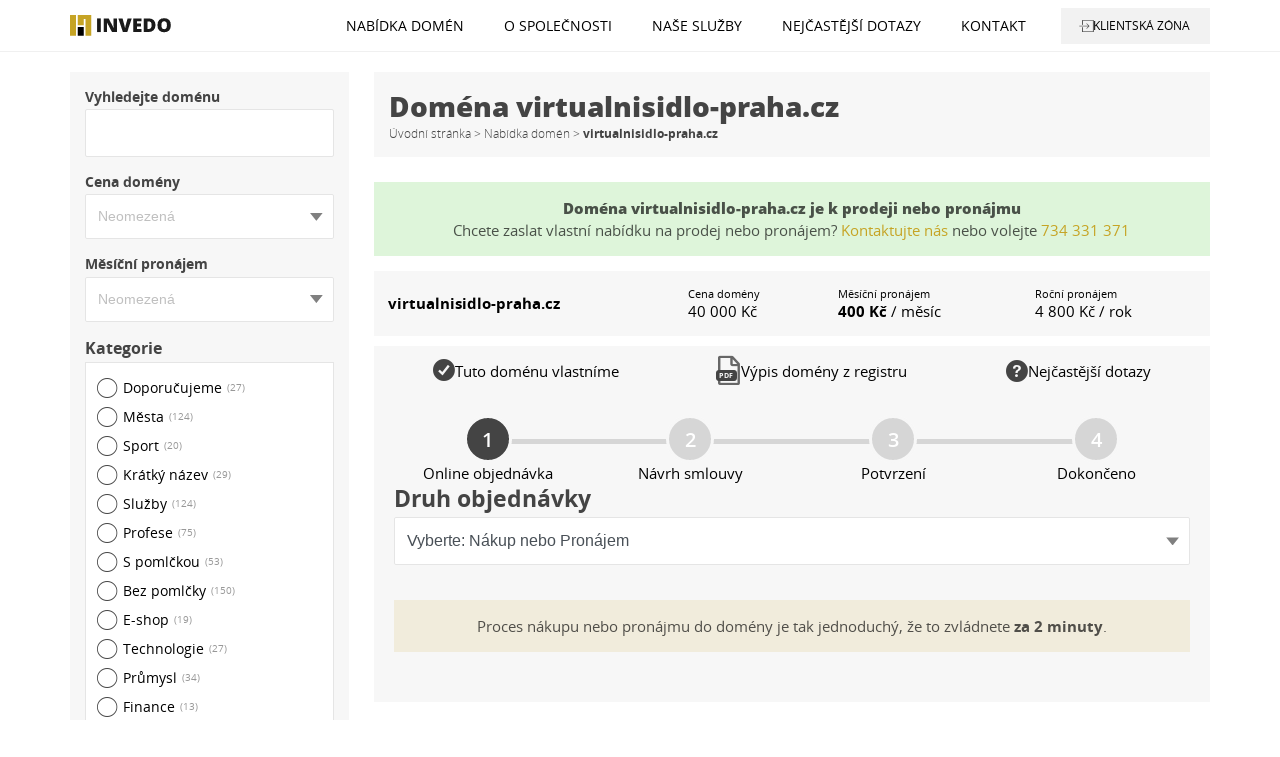

--- FILE ---
content_type: text/html; charset=UTF-8
request_url: https://www.invedo.cz/nabidka-domen/virtualnisidlo-praha-cz/?utm=virtualnisidlo-praha.cz&target=detail&object=redirect
body_size: 11203
content:
<!DOCTYPE html><html lang="cs"><head><meta charset="utf-8"><meta name="robots" content="all"><meta name="viewport" content="width=device-width, initial-scale=1.0"><meta name="description" content="Virtuální sídlo v Praze chce mít spousta lidí. Pokud je nabízíte, získejte náskok před ostatními a objednejte si tuto skvělou doménu. "><meta name="keywords" content="virtuální sídlo Praha, virtuální sídlo v Praze, virtuální kancelář Praha, virtuální sídla recenze "><title>virtualnisidlo-praha.cz | INVEDO</title><link rel="stylesheet" type="text/css" href="/rwbc_files/rwbc_vzhled_stranek/public/style.css?t=1716295596"><link rel="stylesheet" type="text/css" href="/webconfig/settings/tcal/tcal.css?t=1716295596"><link rel="stylesheet" type="text/css" href="/webconfig/settings/tcal/tcal_en.css?t=1716295596"><link rel="stylesheet" type="text/css" href="/webconfig/settings/sb2/slimbox2.css?t=1716295596"  media="screen"><script src="/rwbc_files/rwbc_vzhled_stranek/public/scripts.js?t=1716295596"></script><script src="/webconfig/settings/tcal/tcal.js?t=1716295596"></script><script src="/webconfig/settings/tcal/tcal_en.js?t=1716295596"></script><script src="/webconfig/settings/sb2/jquery.min.js?t=1716295596"></script><script src="/webconfig/settings/sb2/slimbox2.js?t=1716295596"></script><meta name="author" content="www.invedo.cz">
<!--<script async src="/wbc_apps/wbc_cookies/script.js"></script>-->
<link rel="icon" type="image/png" href="/webconfig/uloziste/2022/07/20/8588fa5412f35bcc4485e1b872aa3aa3/favico.png">

<link rel="apple-touch-icon-precomposed" sizes="57x57" href="/favico/ico-57.png">
<link rel="apple-touch-icon-precomposed" sizes="60x60" href="/favico/ico-60.png">
<link rel="apple-touch-icon-precomposed" sizes="72x72" href="/favico/ico-72.png">
<link rel="apple-touch-icon-precomposed" sizes="76x76" href="/favico/ico-76.png">
<link rel="apple-touch-icon-precomposed" sizes="114x114" href="/favico/ico-114.png">
<link rel="apple-touch-icon-precomposed" sizes="120x120" href="/favico/ico-120.png">
<link rel="apple-touch-icon-precomposed" sizes="144x144" href="/favico/ico-144.png">
<link rel="apple-touch-icon-precomposed" sizes="152x152" href="/favico/ico-152.png">
<link rel="apple-touch-icon-precomposed" sizes="180x180" href="/favico/ico-180.png">
<link type="image/png" rel="icon" sizes="16x16" href="/favico/ico-16.png">
<link type="image/png" rel="icon" sizes="32x32" href="/favico/ico-32.png">
<link type="image/png" rel="icon" sizes="96x96" href="/favico/ico-96.png">
<link type="image/png" rel="icon" sizes="196x196" href="/favico/ico-196.png">
<meta name="application-name" content="invedo.cz">
<meta name="msapplication-TileColor" content="#000000"></head><body><div class="header wbcM" id="header"><logo>
    <a href="/"><img width="101" height="25" src="/webconfig/uloziste/2022/07/01/dbdc2d7b8d0bc7fc56a082250b691460/logo-min.svg" alt="INVEDO"></a>
</logo><div class="hlavni_menu"><ul class="page_menu"><li><a class="tlacitko homeMobile" href="/"></a><li><a class="tlacitko mobileMenuTl" href="/">Úvod</a><li><a class="tlacitko" href="/nabidka-domen/">Nabídka domén</a><li><a class="tlacitko" href="/o-spolecnosti/">O společnosti</a><li><a class="tlacitko" href="/nase-sluzby/">Naše služby</a><li><a class="tlacitko" href="/nejcastejsi-dotazy/">Nejčastější dotazy</a><li><a class="tlacitko" href="/kontakt/">Kontakt</a><li><a class="tlacitko userLogin" href="/zakaznicke-centrum/prihlaseni/">Klientská zóna</a><li><a class="tlacitko mobileCloseTl" href="/">Zavřít menu</a></ul></div></div><h1 class="display_none">virtualnisidlo-praha.cz</h1><div class="layout layout_column_left" id="page-nabidka-domen-virtualnisidlo-praha-cz"><div class="column_left"><div class="rwbc_stranky_sekce"><div class="formular_grid" id="filtryForm"><div class="windowName mobile">Filtr</div><div class="windowContent"><div class="wbc_row"><label for="vyhledavani" id="vyhledavani_label">Vyhledejte doménu</label><span><input type="text" name="vyhledavani" id="vyhledavani" ><script>htmlObj("vyhledavani").value=base64_decode("");</script><script>wbc_pole_start("vyhledavani","text","","[base64]");</script></span><script>wOnload.push(function(){});wOnload.push(function(){if(objExists("vyhledavani")){htmlObj("vyhledavani").afterChange=function(){
                if(typeof this.kontrola!=='undefined'){
                    if(objExists(this.id+"_label")){
                        if(!this.kontrola()){
                            htmlObj(this.id+"_label").classList.add("dataError");
                            htmlObj(this.id+"_label").title=this.kontrolaText;
                        }
                        else{
                            htmlObj(this.id+"_label").classList.remove("dataError");
                            htmlObj(this.id+"_label").title="";
                        }
                    }
                }
                
            };htmlObj("vyhledavani").addEventListener("change",function(){
            if(objExists(this.id+"_label")){htmlObj(this.id+"_label").classList.remove("nevyplneno");}
            if(typeof this.timerchange!=='undefined'){
                clearTimeout(this.timerchange);
            }
            
            if(typeof this.kontrolaChange!=='undefined'){
                if(objExists(this.id+"_label")){
                    if(!this.kontrolaChange()){
                        htmlObj(this.id+"_label").classList.add("dataError");
                        htmlObj(this.id+"_label").title=this.kontrolaChangeText;
                    }
                    else{
                        htmlObj(this.id+"_label").classList.remove("dataError");
                        htmlObj(this.id+"_label").title="";
                    }
                }
            }
            
            this.timerchange=setTimeout(function(){if(objExists("vyhledavani")){htmlObj("vyhledavani").afterChange();}},250);
        });htmlObj("vyhledavani").addEventListener("keyup",function(){
            if(objExists(this.id+"_label")){if(this.id+"_label"){htmlObj(this.id+"_label").classList.remove("nevyplneno");}}
            if(typeof this.timerchange!=='undefined'){
                clearTimeout(this.timerchange);
            }
            this.timerchange=setTimeout(function(){if(objExists("vyhledavani")){htmlObj("vyhledavani").afterChange();}},250);
        });htmlObj("vyhledavani").labelText=("Vyhledejte dom\u00e9nu").replace(/&quot;/g, '"');htmlObj("vyhledavani").wbc_pole_type=("text").replace(/&quot;/g, '"');}});</script></div><div class="rwbc_investicni_domeny_filtr_nadpis display_none">Doména</div><div class="rwbc_investicni_domeny_filtr_obsah display_none"><div class="wbc_row"><div class="checkRow"><span><input type="hidden" name="k_prodeji" id="k_prodeji" value=""><span class="wbc_input_checkbox" id="k_prodeji_checkbox"></span><script>wbc_pole_start("k_prodeji","checkbox","","[base64]");</script></span><label for="k_prodeji" id="k_prodeji_label">Nákup domény</label></div><script>wOnload.push(function(){});wOnload.push(function(){htmlObj("k_prodeji_checkbox").addEventListener("click",function(){if(1){wbc_checkbox_change("k_prodeji");}else{}});htmlObj("k_prodeji_label").addEventListener("click",function(){if(1){wbc_checkbox_change("k_prodeji");}else{}});if(objExists("k_prodeji")){htmlObj("k_prodeji").afterChange=function(){
                if(typeof this.kontrola!=='undefined'){
                    if(objExists(this.id+"_label")){
                        if(!this.kontrola()){
                            htmlObj(this.id+"_label").classList.add("dataError");
                            htmlObj(this.id+"_label").title=this.kontrolaText;
                        }
                        else{
                            htmlObj(this.id+"_label").classList.remove("dataError");
                            htmlObj(this.id+"_label").title="";
                        }
                    }
                }
                
            };htmlObj("k_prodeji").addEventListener("change",function(){
            if(objExists(this.id+"_label")){htmlObj(this.id+"_label").classList.remove("nevyplneno");}
            if(typeof this.timerchange!=='undefined'){
                clearTimeout(this.timerchange);
            }
            
            if(typeof this.kontrolaChange!=='undefined'){
                if(objExists(this.id+"_label")){
                    if(!this.kontrolaChange()){
                        htmlObj(this.id+"_label").classList.add("dataError");
                        htmlObj(this.id+"_label").title=this.kontrolaChangeText;
                    }
                    else{
                        htmlObj(this.id+"_label").classList.remove("dataError");
                        htmlObj(this.id+"_label").title="";
                    }
                }
            }
            
            this.timerchange=setTimeout(function(){if(objExists("k_prodeji")){htmlObj("k_prodeji").afterChange();}},250);
        });htmlObj("k_prodeji").addEventListener("keyup",function(){
            if(objExists(this.id+"_label")){if(this.id+"_label"){htmlObj(this.id+"_label").classList.remove("nevyplneno");}}
            if(typeof this.timerchange!=='undefined'){
                clearTimeout(this.timerchange);
            }
            this.timerchange=setTimeout(function(){if(objExists("k_prodeji")){htmlObj("k_prodeji").afterChange();}},250);
        });htmlObj("k_prodeji").labelText=("N\u00e1kup dom\u00e9ny").replace(/&quot;/g, '"');htmlObj("k_prodeji").wbc_pole_type=("checkbox").replace(/&quot;/g, '"');}});</script></div><div class="wbc_row"><div class="checkRow"><span><input type="hidden" name="k_pronajmu" id="k_pronajmu" value=""><span class="wbc_input_checkbox" id="k_pronajmu_checkbox"></span><script>wbc_pole_start("k_pronajmu","checkbox","","[base64]");</script></span><label for="k_pronajmu" id="k_pronajmu_label">Pronájem domény</label></div><script>wOnload.push(function(){});wOnload.push(function(){htmlObj("k_pronajmu_checkbox").addEventListener("click",function(){if(1){wbc_checkbox_change("k_pronajmu");}else{}});htmlObj("k_pronajmu_label").addEventListener("click",function(){if(1){wbc_checkbox_change("k_pronajmu");}else{}});if(objExists("k_pronajmu")){htmlObj("k_pronajmu").afterChange=function(){
                if(typeof this.kontrola!=='undefined'){
                    if(objExists(this.id+"_label")){
                        if(!this.kontrola()){
                            htmlObj(this.id+"_label").classList.add("dataError");
                            htmlObj(this.id+"_label").title=this.kontrolaText;
                        }
                        else{
                            htmlObj(this.id+"_label").classList.remove("dataError");
                            htmlObj(this.id+"_label").title="";
                        }
                    }
                }
                
            };htmlObj("k_pronajmu").addEventListener("change",function(){
            if(objExists(this.id+"_label")){htmlObj(this.id+"_label").classList.remove("nevyplneno");}
            if(typeof this.timerchange!=='undefined'){
                clearTimeout(this.timerchange);
            }
            
            if(typeof this.kontrolaChange!=='undefined'){
                if(objExists(this.id+"_label")){
                    if(!this.kontrolaChange()){
                        htmlObj(this.id+"_label").classList.add("dataError");
                        htmlObj(this.id+"_label").title=this.kontrolaChangeText;
                    }
                    else{
                        htmlObj(this.id+"_label").classList.remove("dataError");
                        htmlObj(this.id+"_label").title="";
                    }
                }
            }
            
            this.timerchange=setTimeout(function(){if(objExists("k_pronajmu")){htmlObj("k_pronajmu").afterChange();}},250);
        });htmlObj("k_pronajmu").addEventListener("keyup",function(){
            if(objExists(this.id+"_label")){if(this.id+"_label"){htmlObj(this.id+"_label").classList.remove("nevyplneno");}}
            if(typeof this.timerchange!=='undefined'){
                clearTimeout(this.timerchange);
            }
            this.timerchange=setTimeout(function(){if(objExists("k_pronajmu")){htmlObj("k_pronajmu").afterChange();}},250);
        });htmlObj("k_pronajmu").labelText=("Pron\u00e1jem dom\u00e9ny").replace(/&quot;/g, '"');htmlObj("k_pronajmu").wbc_pole_type=("checkbox").replace(/&quot;/g, '"');}});</script></div></div><div class="wbc_row"><label for="filtr_cena_domeny" id="filtr_cena_domeny_label">Cena domény</label><span><div class="wbc_select"><select name="filtr_cena_domeny" id="filtr_cena_domeny"><option value="" selected="selected">Neomezená</option><option value="10000">do 10&nbsp;000&nbsp;Kč</option><option value="20000">do 20&nbsp;000&nbsp;Kč</option><option value="30000">do 30&nbsp;000&nbsp;Kč</option><option value="40000">do 40&nbsp;000&nbsp;Kč</option><option value="50000">do 50&nbsp;000&nbsp;Kč</option><option value="100000">do 100&nbsp;000&nbsp;Kč</option><option value="150000">do 150&nbsp;000&nbsp;Kč</option><option value="200000">do 200&nbsp;000&nbsp;Kč</option><option value="300000">do 300&nbsp;000&nbsp;Kč</option><option value="500000">do 500&nbsp;000&nbsp;Kč</option></select></div><script>wbc_pole_start("filtr_cena_domeny","select","","[base64]");</script></span><script>wOnload.push(function(){});wOnload.push(function(){if(objExists("filtr_cena_domeny")){htmlObj("filtr_cena_domeny").afterChange=function(){
                if(typeof this.kontrola!=='undefined'){
                    if(objExists(this.id+"_label")){
                        if(!this.kontrola()){
                            htmlObj(this.id+"_label").classList.add("dataError");
                            htmlObj(this.id+"_label").title=this.kontrolaText;
                        }
                        else{
                            htmlObj(this.id+"_label").classList.remove("dataError");
                            htmlObj(this.id+"_label").title="";
                        }
                    }
                }
                
            };htmlObj("filtr_cena_domeny").addEventListener("change",function(){
            if(objExists(this.id+"_label")){htmlObj(this.id+"_label").classList.remove("nevyplneno");}
            if(typeof this.timerchange!=='undefined'){
                clearTimeout(this.timerchange);
            }
            
            if(typeof this.kontrolaChange!=='undefined'){
                if(objExists(this.id+"_label")){
                    if(!this.kontrolaChange()){
                        htmlObj(this.id+"_label").classList.add("dataError");
                        htmlObj(this.id+"_label").title=this.kontrolaChangeText;
                    }
                    else{
                        htmlObj(this.id+"_label").classList.remove("dataError");
                        htmlObj(this.id+"_label").title="";
                    }
                }
            }
            
            this.timerchange=setTimeout(function(){if(objExists("filtr_cena_domeny")){htmlObj("filtr_cena_domeny").afterChange();}},250);
        });htmlObj("filtr_cena_domeny").addEventListener("keyup",function(){
            if(objExists(this.id+"_label")){if(this.id+"_label"){htmlObj(this.id+"_label").classList.remove("nevyplneno");}}
            if(typeof this.timerchange!=='undefined'){
                clearTimeout(this.timerchange);
            }
            this.timerchange=setTimeout(function(){if(objExists("filtr_cena_domeny")){htmlObj("filtr_cena_domeny").afterChange();}},250);
        });htmlObj("filtr_cena_domeny").labelText=("Cena dom\u00e9ny").replace(/&quot;/g, '"');htmlObj("filtr_cena_domeny").wbc_pole_type=("select").replace(/&quot;/g, '"');}});</script></div><div class="wbc_row"><label for="filtr_cena_pronajmu" id="filtr_cena_pronajmu_label">Měsíční pronájem</label><span><div class="wbc_select"><select name="filtr_cena_pronajmu" id="filtr_cena_pronajmu"><option value="" selected="selected">Neomezená</option><option value="100">do 100&nbsp;Kč</option><option value="150">do 150&nbsp;Kč</option><option value="200">do 200&nbsp;Kč</option><option value="300">do 300&nbsp;Kč</option><option value="500">do 500&nbsp;Kč</option><option value="1000">do 1&nbsp;000&nbsp;Kč</option><option value="2000">do 2&nbsp;000&nbsp;Kč</option><option value="5000">do 5&nbsp;000&nbsp;Kč</option></select></div><script>wbc_pole_start("filtr_cena_pronajmu","select","","[base64]");</script></span><script>wOnload.push(function(){});wOnload.push(function(){if(objExists("filtr_cena_pronajmu")){htmlObj("filtr_cena_pronajmu").afterChange=function(){
                if(typeof this.kontrola!=='undefined'){
                    if(objExists(this.id+"_label")){
                        if(!this.kontrola()){
                            htmlObj(this.id+"_label").classList.add("dataError");
                            htmlObj(this.id+"_label").title=this.kontrolaText;
                        }
                        else{
                            htmlObj(this.id+"_label").classList.remove("dataError");
                            htmlObj(this.id+"_label").title="";
                        }
                    }
                }
                
            };htmlObj("filtr_cena_pronajmu").addEventListener("change",function(){
            if(objExists(this.id+"_label")){htmlObj(this.id+"_label").classList.remove("nevyplneno");}
            if(typeof this.timerchange!=='undefined'){
                clearTimeout(this.timerchange);
            }
            
            if(typeof this.kontrolaChange!=='undefined'){
                if(objExists(this.id+"_label")){
                    if(!this.kontrolaChange()){
                        htmlObj(this.id+"_label").classList.add("dataError");
                        htmlObj(this.id+"_label").title=this.kontrolaChangeText;
                    }
                    else{
                        htmlObj(this.id+"_label").classList.remove("dataError");
                        htmlObj(this.id+"_label").title="";
                    }
                }
            }
            
            this.timerchange=setTimeout(function(){if(objExists("filtr_cena_pronajmu")){htmlObj("filtr_cena_pronajmu").afterChange();}},250);
        });htmlObj("filtr_cena_pronajmu").addEventListener("keyup",function(){
            if(objExists(this.id+"_label")){if(this.id+"_label"){htmlObj(this.id+"_label").classList.remove("nevyplneno");}}
            if(typeof this.timerchange!=='undefined'){
                clearTimeout(this.timerchange);
            }
            this.timerchange=setTimeout(function(){if(objExists("filtr_cena_pronajmu")){htmlObj("filtr_cena_pronajmu").afterChange();}},250);
        });htmlObj("filtr_cena_pronajmu").labelText=("M\u011bs\u00ed\u010dn\u00ed pron\u00e1jem").replace(/&quot;/g, '"');htmlObj("filtr_cena_pronajmu").wbc_pole_type=("select").replace(/&quot;/g, '"');}});</script></div><div class="rwbc_investicni_domeny_filtr_nadpis">Kategorie</div><div class="rwbc_investicni_domeny_filtr_obsah"><div class="wbc_row"><div class="checkRow"><span><input type="hidden" name="filtr_doporucujeme" id="filtr_doporucujeme" value=""><span class="wbc_input_checkbox" id="filtr_doporucujeme_checkbox"></span><script>wbc_pole_start("filtr_doporucujeme","checkbox","","[base64]");</script></span><label for="filtr_doporucujeme" id="filtr_doporucujeme_label">Doporučujeme<span class="pocetDomenKategorie" id="filtr_doporucujeme_pocet">(...)</span></label></div><script>wOnload.push(function(){});wOnload.push(function(){htmlObj("filtr_doporucujeme_checkbox").addEventListener("click",function(){if(1){wbc_checkbox_change("filtr_doporucujeme");}else{}});htmlObj("filtr_doporucujeme_label").addEventListener("click",function(){if(1){wbc_checkbox_change("filtr_doporucujeme");}else{}});if(objExists("filtr_doporucujeme")){htmlObj("filtr_doporucujeme").afterChange=function(){
                if(typeof this.kontrola!=='undefined'){
                    if(objExists(this.id+"_label")){
                        if(!this.kontrola()){
                            htmlObj(this.id+"_label").classList.add("dataError");
                            htmlObj(this.id+"_label").title=this.kontrolaText;
                        }
                        else{
                            htmlObj(this.id+"_label").classList.remove("dataError");
                            htmlObj(this.id+"_label").title="";
                        }
                    }
                }
                
            };htmlObj("filtr_doporucujeme").addEventListener("change",function(){
            if(objExists(this.id+"_label")){htmlObj(this.id+"_label").classList.remove("nevyplneno");}
            if(typeof this.timerchange!=='undefined'){
                clearTimeout(this.timerchange);
            }
            
            if(typeof this.kontrolaChange!=='undefined'){
                if(objExists(this.id+"_label")){
                    if(!this.kontrolaChange()){
                        htmlObj(this.id+"_label").classList.add("dataError");
                        htmlObj(this.id+"_label").title=this.kontrolaChangeText;
                    }
                    else{
                        htmlObj(this.id+"_label").classList.remove("dataError");
                        htmlObj(this.id+"_label").title="";
                    }
                }
            }
            
            this.timerchange=setTimeout(function(){if(objExists("filtr_doporucujeme")){htmlObj("filtr_doporucujeme").afterChange();}},250);
        });htmlObj("filtr_doporucujeme").addEventListener("keyup",function(){
            if(objExists(this.id+"_label")){if(this.id+"_label"){htmlObj(this.id+"_label").classList.remove("nevyplneno");}}
            if(typeof this.timerchange!=='undefined'){
                clearTimeout(this.timerchange);
            }
            this.timerchange=setTimeout(function(){if(objExists("filtr_doporucujeme")){htmlObj("filtr_doporucujeme").afterChange();}},250);
        });htmlObj("filtr_doporucujeme").labelText=("Doporu\u010dujeme<span class=\"pocetDomenKategorie\" id=\"filtr_doporucujeme_pocet\">(...)<\/span>").replace(/&quot;/g, '"');htmlObj("filtr_doporucujeme").wbc_pole_type=("checkbox").replace(/&quot;/g, '"');}});</script></div><div class="wbc_row"><div class="checkRow"><span><input type="hidden" name="filtr_mesta" id="filtr_mesta" value=""><span class="wbc_input_checkbox" id="filtr_mesta_checkbox"></span><script>wbc_pole_start("filtr_mesta","checkbox","","[base64]");</script></span><label for="filtr_mesta" id="filtr_mesta_label">Města<span class="pocetDomenKategorie" id="filtr_mesta_pocet">(...)</span></label></div><script>wOnload.push(function(){});wOnload.push(function(){htmlObj("filtr_mesta_checkbox").addEventListener("click",function(){if(1){wbc_checkbox_change("filtr_mesta");}else{}});htmlObj("filtr_mesta_label").addEventListener("click",function(){if(1){wbc_checkbox_change("filtr_mesta");}else{}});if(objExists("filtr_mesta")){htmlObj("filtr_mesta").afterChange=function(){
                if(typeof this.kontrola!=='undefined'){
                    if(objExists(this.id+"_label")){
                        if(!this.kontrola()){
                            htmlObj(this.id+"_label").classList.add("dataError");
                            htmlObj(this.id+"_label").title=this.kontrolaText;
                        }
                        else{
                            htmlObj(this.id+"_label").classList.remove("dataError");
                            htmlObj(this.id+"_label").title="";
                        }
                    }
                }
                
            };htmlObj("filtr_mesta").addEventListener("change",function(){
            if(objExists(this.id+"_label")){htmlObj(this.id+"_label").classList.remove("nevyplneno");}
            if(typeof this.timerchange!=='undefined'){
                clearTimeout(this.timerchange);
            }
            
            if(typeof this.kontrolaChange!=='undefined'){
                if(objExists(this.id+"_label")){
                    if(!this.kontrolaChange()){
                        htmlObj(this.id+"_label").classList.add("dataError");
                        htmlObj(this.id+"_label").title=this.kontrolaChangeText;
                    }
                    else{
                        htmlObj(this.id+"_label").classList.remove("dataError");
                        htmlObj(this.id+"_label").title="";
                    }
                }
            }
            
            this.timerchange=setTimeout(function(){if(objExists("filtr_mesta")){htmlObj("filtr_mesta").afterChange();}},250);
        });htmlObj("filtr_mesta").addEventListener("keyup",function(){
            if(objExists(this.id+"_label")){if(this.id+"_label"){htmlObj(this.id+"_label").classList.remove("nevyplneno");}}
            if(typeof this.timerchange!=='undefined'){
                clearTimeout(this.timerchange);
            }
            this.timerchange=setTimeout(function(){if(objExists("filtr_mesta")){htmlObj("filtr_mesta").afterChange();}},250);
        });htmlObj("filtr_mesta").labelText=("M\u011bsta<span class=\"pocetDomenKategorie\" id=\"filtr_mesta_pocet\">(...)<\/span>").replace(/&quot;/g, '"');htmlObj("filtr_mesta").wbc_pole_type=("checkbox").replace(/&quot;/g, '"');}});</script></div><div class="wbc_row"><div class="checkRow"><span><input type="hidden" name="filtr_sport" id="filtr_sport" value=""><span class="wbc_input_checkbox" id="filtr_sport_checkbox"></span><script>wbc_pole_start("filtr_sport","checkbox","","[base64]");</script></span><label for="filtr_sport" id="filtr_sport_label">Sport<span class="pocetDomenKategorie" id="filtr_sport_pocet">(...)</span></label></div><script>wOnload.push(function(){});wOnload.push(function(){htmlObj("filtr_sport_checkbox").addEventListener("click",function(){if(1){wbc_checkbox_change("filtr_sport");}else{}});htmlObj("filtr_sport_label").addEventListener("click",function(){if(1){wbc_checkbox_change("filtr_sport");}else{}});if(objExists("filtr_sport")){htmlObj("filtr_sport").afterChange=function(){
                if(typeof this.kontrola!=='undefined'){
                    if(objExists(this.id+"_label")){
                        if(!this.kontrola()){
                            htmlObj(this.id+"_label").classList.add("dataError");
                            htmlObj(this.id+"_label").title=this.kontrolaText;
                        }
                        else{
                            htmlObj(this.id+"_label").classList.remove("dataError");
                            htmlObj(this.id+"_label").title="";
                        }
                    }
                }
                
            };htmlObj("filtr_sport").addEventListener("change",function(){
            if(objExists(this.id+"_label")){htmlObj(this.id+"_label").classList.remove("nevyplneno");}
            if(typeof this.timerchange!=='undefined'){
                clearTimeout(this.timerchange);
            }
            
            if(typeof this.kontrolaChange!=='undefined'){
                if(objExists(this.id+"_label")){
                    if(!this.kontrolaChange()){
                        htmlObj(this.id+"_label").classList.add("dataError");
                        htmlObj(this.id+"_label").title=this.kontrolaChangeText;
                    }
                    else{
                        htmlObj(this.id+"_label").classList.remove("dataError");
                        htmlObj(this.id+"_label").title="";
                    }
                }
            }
            
            this.timerchange=setTimeout(function(){if(objExists("filtr_sport")){htmlObj("filtr_sport").afterChange();}},250);
        });htmlObj("filtr_sport").addEventListener("keyup",function(){
            if(objExists(this.id+"_label")){if(this.id+"_label"){htmlObj(this.id+"_label").classList.remove("nevyplneno");}}
            if(typeof this.timerchange!=='undefined'){
                clearTimeout(this.timerchange);
            }
            this.timerchange=setTimeout(function(){if(objExists("filtr_sport")){htmlObj("filtr_sport").afterChange();}},250);
        });htmlObj("filtr_sport").labelText=("Sport<span class=\"pocetDomenKategorie\" id=\"filtr_sport_pocet\">(...)<\/span>").replace(/&quot;/g, '"');htmlObj("filtr_sport").wbc_pole_type=("checkbox").replace(/&quot;/g, '"');}});</script></div><div class="wbc_row"><div class="checkRow"><span><input type="hidden" name="filtr_kratkyNazev" id="filtr_kratkyNazev" value=""><span class="wbc_input_checkbox" id="filtr_kratkyNazev_checkbox"></span><script>wbc_pole_start("filtr_kratkyNazev","checkbox","","[base64]");</script></span><label for="filtr_kratkyNazev" id="filtr_kratkyNazev_label">Krátký název<span class="pocetDomenKategorie" id="filtr_kratkyNazev_pocet">(...)</span></label></div><script>wOnload.push(function(){});wOnload.push(function(){htmlObj("filtr_kratkyNazev_checkbox").addEventListener("click",function(){if(1){wbc_checkbox_change("filtr_kratkyNazev");}else{}});htmlObj("filtr_kratkyNazev_label").addEventListener("click",function(){if(1){wbc_checkbox_change("filtr_kratkyNazev");}else{}});if(objExists("filtr_kratkyNazev")){htmlObj("filtr_kratkyNazev").afterChange=function(){
                if(typeof this.kontrola!=='undefined'){
                    if(objExists(this.id+"_label")){
                        if(!this.kontrola()){
                            htmlObj(this.id+"_label").classList.add("dataError");
                            htmlObj(this.id+"_label").title=this.kontrolaText;
                        }
                        else{
                            htmlObj(this.id+"_label").classList.remove("dataError");
                            htmlObj(this.id+"_label").title="";
                        }
                    }
                }
                
            };htmlObj("filtr_kratkyNazev").addEventListener("change",function(){
            if(objExists(this.id+"_label")){htmlObj(this.id+"_label").classList.remove("nevyplneno");}
            if(typeof this.timerchange!=='undefined'){
                clearTimeout(this.timerchange);
            }
            
            if(typeof this.kontrolaChange!=='undefined'){
                if(objExists(this.id+"_label")){
                    if(!this.kontrolaChange()){
                        htmlObj(this.id+"_label").classList.add("dataError");
                        htmlObj(this.id+"_label").title=this.kontrolaChangeText;
                    }
                    else{
                        htmlObj(this.id+"_label").classList.remove("dataError");
                        htmlObj(this.id+"_label").title="";
                    }
                }
            }
            
            this.timerchange=setTimeout(function(){if(objExists("filtr_kratkyNazev")){htmlObj("filtr_kratkyNazev").afterChange();}},250);
        });htmlObj("filtr_kratkyNazev").addEventListener("keyup",function(){
            if(objExists(this.id+"_label")){if(this.id+"_label"){htmlObj(this.id+"_label").classList.remove("nevyplneno");}}
            if(typeof this.timerchange!=='undefined'){
                clearTimeout(this.timerchange);
            }
            this.timerchange=setTimeout(function(){if(objExists("filtr_kratkyNazev")){htmlObj("filtr_kratkyNazev").afterChange();}},250);
        });htmlObj("filtr_kratkyNazev").labelText=("Kr\u00e1tk\u00fd n\u00e1zev<span class=\"pocetDomenKategorie\" id=\"filtr_kratkyNazev_pocet\">(...)<\/span>").replace(/&quot;/g, '"');htmlObj("filtr_kratkyNazev").wbc_pole_type=("checkbox").replace(/&quot;/g, '"');}});</script></div><div class="wbc_row"><div class="checkRow"><span><input type="hidden" name="filtr_sluzby" id="filtr_sluzby" value=""><span class="wbc_input_checkbox" id="filtr_sluzby_checkbox"></span><script>wbc_pole_start("filtr_sluzby","checkbox","","[base64]");</script></span><label for="filtr_sluzby" id="filtr_sluzby_label">Služby<span class="pocetDomenKategorie" id="filtr_sluzby_pocet">(...)</span></label></div><script>wOnload.push(function(){});wOnload.push(function(){htmlObj("filtr_sluzby_checkbox").addEventListener("click",function(){if(1){wbc_checkbox_change("filtr_sluzby");}else{}});htmlObj("filtr_sluzby_label").addEventListener("click",function(){if(1){wbc_checkbox_change("filtr_sluzby");}else{}});if(objExists("filtr_sluzby")){htmlObj("filtr_sluzby").afterChange=function(){
                if(typeof this.kontrola!=='undefined'){
                    if(objExists(this.id+"_label")){
                        if(!this.kontrola()){
                            htmlObj(this.id+"_label").classList.add("dataError");
                            htmlObj(this.id+"_label").title=this.kontrolaText;
                        }
                        else{
                            htmlObj(this.id+"_label").classList.remove("dataError");
                            htmlObj(this.id+"_label").title="";
                        }
                    }
                }
                
            };htmlObj("filtr_sluzby").addEventListener("change",function(){
            if(objExists(this.id+"_label")){htmlObj(this.id+"_label").classList.remove("nevyplneno");}
            if(typeof this.timerchange!=='undefined'){
                clearTimeout(this.timerchange);
            }
            
            if(typeof this.kontrolaChange!=='undefined'){
                if(objExists(this.id+"_label")){
                    if(!this.kontrolaChange()){
                        htmlObj(this.id+"_label").classList.add("dataError");
                        htmlObj(this.id+"_label").title=this.kontrolaChangeText;
                    }
                    else{
                        htmlObj(this.id+"_label").classList.remove("dataError");
                        htmlObj(this.id+"_label").title="";
                    }
                }
            }
            
            this.timerchange=setTimeout(function(){if(objExists("filtr_sluzby")){htmlObj("filtr_sluzby").afterChange();}},250);
        });htmlObj("filtr_sluzby").addEventListener("keyup",function(){
            if(objExists(this.id+"_label")){if(this.id+"_label"){htmlObj(this.id+"_label").classList.remove("nevyplneno");}}
            if(typeof this.timerchange!=='undefined'){
                clearTimeout(this.timerchange);
            }
            this.timerchange=setTimeout(function(){if(objExists("filtr_sluzby")){htmlObj("filtr_sluzby").afterChange();}},250);
        });htmlObj("filtr_sluzby").labelText=("Slu\u017eby<span class=\"pocetDomenKategorie\" id=\"filtr_sluzby_pocet\">(...)<\/span>").replace(/&quot;/g, '"');htmlObj("filtr_sluzby").wbc_pole_type=("checkbox").replace(/&quot;/g, '"');}});</script></div><div class="wbc_row"><div class="checkRow"><span><input type="hidden" name="filtr_profese" id="filtr_profese" value=""><span class="wbc_input_checkbox" id="filtr_profese_checkbox"></span><script>wbc_pole_start("filtr_profese","checkbox","","[base64]");</script></span><label for="filtr_profese" id="filtr_profese_label">Profese<span class="pocetDomenKategorie" id="filtr_profese_pocet">(...)</span></label></div><script>wOnload.push(function(){});wOnload.push(function(){htmlObj("filtr_profese_checkbox").addEventListener("click",function(){if(1){wbc_checkbox_change("filtr_profese");}else{}});htmlObj("filtr_profese_label").addEventListener("click",function(){if(1){wbc_checkbox_change("filtr_profese");}else{}});if(objExists("filtr_profese")){htmlObj("filtr_profese").afterChange=function(){
                if(typeof this.kontrola!=='undefined'){
                    if(objExists(this.id+"_label")){
                        if(!this.kontrola()){
                            htmlObj(this.id+"_label").classList.add("dataError");
                            htmlObj(this.id+"_label").title=this.kontrolaText;
                        }
                        else{
                            htmlObj(this.id+"_label").classList.remove("dataError");
                            htmlObj(this.id+"_label").title="";
                        }
                    }
                }
                
            };htmlObj("filtr_profese").addEventListener("change",function(){
            if(objExists(this.id+"_label")){htmlObj(this.id+"_label").classList.remove("nevyplneno");}
            if(typeof this.timerchange!=='undefined'){
                clearTimeout(this.timerchange);
            }
            
            if(typeof this.kontrolaChange!=='undefined'){
                if(objExists(this.id+"_label")){
                    if(!this.kontrolaChange()){
                        htmlObj(this.id+"_label").classList.add("dataError");
                        htmlObj(this.id+"_label").title=this.kontrolaChangeText;
                    }
                    else{
                        htmlObj(this.id+"_label").classList.remove("dataError");
                        htmlObj(this.id+"_label").title="";
                    }
                }
            }
            
            this.timerchange=setTimeout(function(){if(objExists("filtr_profese")){htmlObj("filtr_profese").afterChange();}},250);
        });htmlObj("filtr_profese").addEventListener("keyup",function(){
            if(objExists(this.id+"_label")){if(this.id+"_label"){htmlObj(this.id+"_label").classList.remove("nevyplneno");}}
            if(typeof this.timerchange!=='undefined'){
                clearTimeout(this.timerchange);
            }
            this.timerchange=setTimeout(function(){if(objExists("filtr_profese")){htmlObj("filtr_profese").afterChange();}},250);
        });htmlObj("filtr_profese").labelText=("Profese<span class=\"pocetDomenKategorie\" id=\"filtr_profese_pocet\">(...)<\/span>").replace(/&quot;/g, '"');htmlObj("filtr_profese").wbc_pole_type=("checkbox").replace(/&quot;/g, '"');}});</script></div><div class="wbc_row"><div class="checkRow"><span><input type="hidden" name="filtr_sPomlckou" id="filtr_sPomlckou" value=""><span class="wbc_input_checkbox" id="filtr_sPomlckou_checkbox"></span><script>wbc_pole_start("filtr_sPomlckou","checkbox","","[base64]");</script></span><label for="filtr_sPomlckou" id="filtr_sPomlckou_label">S pomlčkou<span class="pocetDomenKategorie" id="filtr_sPomlckou_pocet">(...)</span></label></div><script>wOnload.push(function(){});wOnload.push(function(){htmlObj("filtr_sPomlckou_checkbox").addEventListener("click",function(){if(1){wbc_checkbox_change("filtr_sPomlckou");}else{}});htmlObj("filtr_sPomlckou_label").addEventListener("click",function(){if(1){wbc_checkbox_change("filtr_sPomlckou");}else{}});if(objExists("filtr_sPomlckou")){htmlObj("filtr_sPomlckou").afterChange=function(){
                if(typeof this.kontrola!=='undefined'){
                    if(objExists(this.id+"_label")){
                        if(!this.kontrola()){
                            htmlObj(this.id+"_label").classList.add("dataError");
                            htmlObj(this.id+"_label").title=this.kontrolaText;
                        }
                        else{
                            htmlObj(this.id+"_label").classList.remove("dataError");
                            htmlObj(this.id+"_label").title="";
                        }
                    }
                }
                
            };htmlObj("filtr_sPomlckou").addEventListener("change",function(){
            if(objExists(this.id+"_label")){htmlObj(this.id+"_label").classList.remove("nevyplneno");}
            if(typeof this.timerchange!=='undefined'){
                clearTimeout(this.timerchange);
            }
            
            if(typeof this.kontrolaChange!=='undefined'){
                if(objExists(this.id+"_label")){
                    if(!this.kontrolaChange()){
                        htmlObj(this.id+"_label").classList.add("dataError");
                        htmlObj(this.id+"_label").title=this.kontrolaChangeText;
                    }
                    else{
                        htmlObj(this.id+"_label").classList.remove("dataError");
                        htmlObj(this.id+"_label").title="";
                    }
                }
            }
            
            this.timerchange=setTimeout(function(){if(objExists("filtr_sPomlckou")){htmlObj("filtr_sPomlckou").afterChange();}},250);
        });htmlObj("filtr_sPomlckou").addEventListener("keyup",function(){
            if(objExists(this.id+"_label")){if(this.id+"_label"){htmlObj(this.id+"_label").classList.remove("nevyplneno");}}
            if(typeof this.timerchange!=='undefined'){
                clearTimeout(this.timerchange);
            }
            this.timerchange=setTimeout(function(){if(objExists("filtr_sPomlckou")){htmlObj("filtr_sPomlckou").afterChange();}},250);
        });htmlObj("filtr_sPomlckou").labelText=("S poml\u010dkou<span class=\"pocetDomenKategorie\" id=\"filtr_sPomlckou_pocet\">(...)<\/span>").replace(/&quot;/g, '"');htmlObj("filtr_sPomlckou").wbc_pole_type=("checkbox").replace(/&quot;/g, '"');}});</script></div><div class="wbc_row"><div class="checkRow"><span><input type="hidden" name="filtr_bezPomlcky" id="filtr_bezPomlcky" value=""><span class="wbc_input_checkbox" id="filtr_bezPomlcky_checkbox"></span><script>wbc_pole_start("filtr_bezPomlcky","checkbox","","[base64]");</script></span><label for="filtr_bezPomlcky" id="filtr_bezPomlcky_label">Bez pomlčky<span class="pocetDomenKategorie" id="filtr_bezPomlcky_pocet">(...)</span></label></div><script>wOnload.push(function(){});wOnload.push(function(){htmlObj("filtr_bezPomlcky_checkbox").addEventListener("click",function(){if(1){wbc_checkbox_change("filtr_bezPomlcky");}else{}});htmlObj("filtr_bezPomlcky_label").addEventListener("click",function(){if(1){wbc_checkbox_change("filtr_bezPomlcky");}else{}});if(objExists("filtr_bezPomlcky")){htmlObj("filtr_bezPomlcky").afterChange=function(){
                if(typeof this.kontrola!=='undefined'){
                    if(objExists(this.id+"_label")){
                        if(!this.kontrola()){
                            htmlObj(this.id+"_label").classList.add("dataError");
                            htmlObj(this.id+"_label").title=this.kontrolaText;
                        }
                        else{
                            htmlObj(this.id+"_label").classList.remove("dataError");
                            htmlObj(this.id+"_label").title="";
                        }
                    }
                }
                
            };htmlObj("filtr_bezPomlcky").addEventListener("change",function(){
            if(objExists(this.id+"_label")){htmlObj(this.id+"_label").classList.remove("nevyplneno");}
            if(typeof this.timerchange!=='undefined'){
                clearTimeout(this.timerchange);
            }
            
            if(typeof this.kontrolaChange!=='undefined'){
                if(objExists(this.id+"_label")){
                    if(!this.kontrolaChange()){
                        htmlObj(this.id+"_label").classList.add("dataError");
                        htmlObj(this.id+"_label").title=this.kontrolaChangeText;
                    }
                    else{
                        htmlObj(this.id+"_label").classList.remove("dataError");
                        htmlObj(this.id+"_label").title="";
                    }
                }
            }
            
            this.timerchange=setTimeout(function(){if(objExists("filtr_bezPomlcky")){htmlObj("filtr_bezPomlcky").afterChange();}},250);
        });htmlObj("filtr_bezPomlcky").addEventListener("keyup",function(){
            if(objExists(this.id+"_label")){if(this.id+"_label"){htmlObj(this.id+"_label").classList.remove("nevyplneno");}}
            if(typeof this.timerchange!=='undefined'){
                clearTimeout(this.timerchange);
            }
            this.timerchange=setTimeout(function(){if(objExists("filtr_bezPomlcky")){htmlObj("filtr_bezPomlcky").afterChange();}},250);
        });htmlObj("filtr_bezPomlcky").labelText=("Bez poml\u010dky<span class=\"pocetDomenKategorie\" id=\"filtr_bezPomlcky_pocet\">(...)<\/span>").replace(/&quot;/g, '"');htmlObj("filtr_bezPomlcky").wbc_pole_type=("checkbox").replace(/&quot;/g, '"');}});</script></div><div class="wbc_row"><div class="checkRow"><span><input type="hidden" name="filtr_eshop" id="filtr_eshop" value=""><span class="wbc_input_checkbox" id="filtr_eshop_checkbox"></span><script>wbc_pole_start("filtr_eshop","checkbox","","[base64]");</script></span><label for="filtr_eshop" id="filtr_eshop_label">E-shop<span class="pocetDomenKategorie" id="filtr_eshop_pocet">(...)</span></label></div><script>wOnload.push(function(){});wOnload.push(function(){htmlObj("filtr_eshop_checkbox").addEventListener("click",function(){if(1){wbc_checkbox_change("filtr_eshop");}else{}});htmlObj("filtr_eshop_label").addEventListener("click",function(){if(1){wbc_checkbox_change("filtr_eshop");}else{}});if(objExists("filtr_eshop")){htmlObj("filtr_eshop").afterChange=function(){
                if(typeof this.kontrola!=='undefined'){
                    if(objExists(this.id+"_label")){
                        if(!this.kontrola()){
                            htmlObj(this.id+"_label").classList.add("dataError");
                            htmlObj(this.id+"_label").title=this.kontrolaText;
                        }
                        else{
                            htmlObj(this.id+"_label").classList.remove("dataError");
                            htmlObj(this.id+"_label").title="";
                        }
                    }
                }
                
            };htmlObj("filtr_eshop").addEventListener("change",function(){
            if(objExists(this.id+"_label")){htmlObj(this.id+"_label").classList.remove("nevyplneno");}
            if(typeof this.timerchange!=='undefined'){
                clearTimeout(this.timerchange);
            }
            
            if(typeof this.kontrolaChange!=='undefined'){
                if(objExists(this.id+"_label")){
                    if(!this.kontrolaChange()){
                        htmlObj(this.id+"_label").classList.add("dataError");
                        htmlObj(this.id+"_label").title=this.kontrolaChangeText;
                    }
                    else{
                        htmlObj(this.id+"_label").classList.remove("dataError");
                        htmlObj(this.id+"_label").title="";
                    }
                }
            }
            
            this.timerchange=setTimeout(function(){if(objExists("filtr_eshop")){htmlObj("filtr_eshop").afterChange();}},250);
        });htmlObj("filtr_eshop").addEventListener("keyup",function(){
            if(objExists(this.id+"_label")){if(this.id+"_label"){htmlObj(this.id+"_label").classList.remove("nevyplneno");}}
            if(typeof this.timerchange!=='undefined'){
                clearTimeout(this.timerchange);
            }
            this.timerchange=setTimeout(function(){if(objExists("filtr_eshop")){htmlObj("filtr_eshop").afterChange();}},250);
        });htmlObj("filtr_eshop").labelText=("E-shop<span class=\"pocetDomenKategorie\" id=\"filtr_eshop_pocet\">(...)<\/span>").replace(/&quot;/g, '"');htmlObj("filtr_eshop").wbc_pole_type=("checkbox").replace(/&quot;/g, '"');}});</script></div><div class="wbc_row"><div class="checkRow"><span><input type="hidden" name="filtr_technologie" id="filtr_technologie" value=""><span class="wbc_input_checkbox" id="filtr_technologie_checkbox"></span><script>wbc_pole_start("filtr_technologie","checkbox","","[base64]");</script></span><label for="filtr_technologie" id="filtr_technologie_label">Technologie<span class="pocetDomenKategorie" id="filtr_technologie_pocet">(...)</span></label></div><script>wOnload.push(function(){});wOnload.push(function(){htmlObj("filtr_technologie_checkbox").addEventListener("click",function(){if(1){wbc_checkbox_change("filtr_technologie");}else{}});htmlObj("filtr_technologie_label").addEventListener("click",function(){if(1){wbc_checkbox_change("filtr_technologie");}else{}});if(objExists("filtr_technologie")){htmlObj("filtr_technologie").afterChange=function(){
                if(typeof this.kontrola!=='undefined'){
                    if(objExists(this.id+"_label")){
                        if(!this.kontrola()){
                            htmlObj(this.id+"_label").classList.add("dataError");
                            htmlObj(this.id+"_label").title=this.kontrolaText;
                        }
                        else{
                            htmlObj(this.id+"_label").classList.remove("dataError");
                            htmlObj(this.id+"_label").title="";
                        }
                    }
                }
                
            };htmlObj("filtr_technologie").addEventListener("change",function(){
            if(objExists(this.id+"_label")){htmlObj(this.id+"_label").classList.remove("nevyplneno");}
            if(typeof this.timerchange!=='undefined'){
                clearTimeout(this.timerchange);
            }
            
            if(typeof this.kontrolaChange!=='undefined'){
                if(objExists(this.id+"_label")){
                    if(!this.kontrolaChange()){
                        htmlObj(this.id+"_label").classList.add("dataError");
                        htmlObj(this.id+"_label").title=this.kontrolaChangeText;
                    }
                    else{
                        htmlObj(this.id+"_label").classList.remove("dataError");
                        htmlObj(this.id+"_label").title="";
                    }
                }
            }
            
            this.timerchange=setTimeout(function(){if(objExists("filtr_technologie")){htmlObj("filtr_technologie").afterChange();}},250);
        });htmlObj("filtr_technologie").addEventListener("keyup",function(){
            if(objExists(this.id+"_label")){if(this.id+"_label"){htmlObj(this.id+"_label").classList.remove("nevyplneno");}}
            if(typeof this.timerchange!=='undefined'){
                clearTimeout(this.timerchange);
            }
            this.timerchange=setTimeout(function(){if(objExists("filtr_technologie")){htmlObj("filtr_technologie").afterChange();}},250);
        });htmlObj("filtr_technologie").labelText=("Technologie<span class=\"pocetDomenKategorie\" id=\"filtr_technologie_pocet\">(...)<\/span>").replace(/&quot;/g, '"');htmlObj("filtr_technologie").wbc_pole_type=("checkbox").replace(/&quot;/g, '"');}});</script></div><div class="wbc_row"><div class="checkRow"><span><input type="hidden" name="filtr_prumysl" id="filtr_prumysl" value=""><span class="wbc_input_checkbox" id="filtr_prumysl_checkbox"></span><script>wbc_pole_start("filtr_prumysl","checkbox","","[base64]");</script></span><label for="filtr_prumysl" id="filtr_prumysl_label">Průmysl<span class="pocetDomenKategorie" id="filtr_prumysl_pocet">(...)</span></label></div><script>wOnload.push(function(){});wOnload.push(function(){htmlObj("filtr_prumysl_checkbox").addEventListener("click",function(){if(1){wbc_checkbox_change("filtr_prumysl");}else{}});htmlObj("filtr_prumysl_label").addEventListener("click",function(){if(1){wbc_checkbox_change("filtr_prumysl");}else{}});if(objExists("filtr_prumysl")){htmlObj("filtr_prumysl").afterChange=function(){
                if(typeof this.kontrola!=='undefined'){
                    if(objExists(this.id+"_label")){
                        if(!this.kontrola()){
                            htmlObj(this.id+"_label").classList.add("dataError");
                            htmlObj(this.id+"_label").title=this.kontrolaText;
                        }
                        else{
                            htmlObj(this.id+"_label").classList.remove("dataError");
                            htmlObj(this.id+"_label").title="";
                        }
                    }
                }
                
            };htmlObj("filtr_prumysl").addEventListener("change",function(){
            if(objExists(this.id+"_label")){htmlObj(this.id+"_label").classList.remove("nevyplneno");}
            if(typeof this.timerchange!=='undefined'){
                clearTimeout(this.timerchange);
            }
            
            if(typeof this.kontrolaChange!=='undefined'){
                if(objExists(this.id+"_label")){
                    if(!this.kontrolaChange()){
                        htmlObj(this.id+"_label").classList.add("dataError");
                        htmlObj(this.id+"_label").title=this.kontrolaChangeText;
                    }
                    else{
                        htmlObj(this.id+"_label").classList.remove("dataError");
                        htmlObj(this.id+"_label").title="";
                    }
                }
            }
            
            this.timerchange=setTimeout(function(){if(objExists("filtr_prumysl")){htmlObj("filtr_prumysl").afterChange();}},250);
        });htmlObj("filtr_prumysl").addEventListener("keyup",function(){
            if(objExists(this.id+"_label")){if(this.id+"_label"){htmlObj(this.id+"_label").classList.remove("nevyplneno");}}
            if(typeof this.timerchange!=='undefined'){
                clearTimeout(this.timerchange);
            }
            this.timerchange=setTimeout(function(){if(objExists("filtr_prumysl")){htmlObj("filtr_prumysl").afterChange();}},250);
        });htmlObj("filtr_prumysl").labelText=("Pr\u016fmysl<span class=\"pocetDomenKategorie\" id=\"filtr_prumysl_pocet\">(...)<\/span>").replace(/&quot;/g, '"');htmlObj("filtr_prumysl").wbc_pole_type=("checkbox").replace(/&quot;/g, '"');}});</script></div><div class="wbc_row"><div class="checkRow"><span><input type="hidden" name="filtr_finance" id="filtr_finance" value=""><span class="wbc_input_checkbox" id="filtr_finance_checkbox"></span><script>wbc_pole_start("filtr_finance","checkbox","","[base64]");</script></span><label for="filtr_finance" id="filtr_finance_label">Finance<span class="pocetDomenKategorie" id="filtr_finance_pocet">(...)</span></label></div><script>wOnload.push(function(){});wOnload.push(function(){htmlObj("filtr_finance_checkbox").addEventListener("click",function(){if(1){wbc_checkbox_change("filtr_finance");}else{}});htmlObj("filtr_finance_label").addEventListener("click",function(){if(1){wbc_checkbox_change("filtr_finance");}else{}});if(objExists("filtr_finance")){htmlObj("filtr_finance").afterChange=function(){
                if(typeof this.kontrola!=='undefined'){
                    if(objExists(this.id+"_label")){
                        if(!this.kontrola()){
                            htmlObj(this.id+"_label").classList.add("dataError");
                            htmlObj(this.id+"_label").title=this.kontrolaText;
                        }
                        else{
                            htmlObj(this.id+"_label").classList.remove("dataError");
                            htmlObj(this.id+"_label").title="";
                        }
                    }
                }
                
            };htmlObj("filtr_finance").addEventListener("change",function(){
            if(objExists(this.id+"_label")){htmlObj(this.id+"_label").classList.remove("nevyplneno");}
            if(typeof this.timerchange!=='undefined'){
                clearTimeout(this.timerchange);
            }
            
            if(typeof this.kontrolaChange!=='undefined'){
                if(objExists(this.id+"_label")){
                    if(!this.kontrolaChange()){
                        htmlObj(this.id+"_label").classList.add("dataError");
                        htmlObj(this.id+"_label").title=this.kontrolaChangeText;
                    }
                    else{
                        htmlObj(this.id+"_label").classList.remove("dataError");
                        htmlObj(this.id+"_label").title="";
                    }
                }
            }
            
            this.timerchange=setTimeout(function(){if(objExists("filtr_finance")){htmlObj("filtr_finance").afterChange();}},250);
        });htmlObj("filtr_finance").addEventListener("keyup",function(){
            if(objExists(this.id+"_label")){if(this.id+"_label"){htmlObj(this.id+"_label").classList.remove("nevyplneno");}}
            if(typeof this.timerchange!=='undefined'){
                clearTimeout(this.timerchange);
            }
            this.timerchange=setTimeout(function(){if(objExists("filtr_finance")){htmlObj("filtr_finance").afterChange();}},250);
        });htmlObj("filtr_finance").labelText=("Finance<span class=\"pocetDomenKategorie\" id=\"filtr_finance_pocet\">(...)<\/span>").replace(/&quot;/g, '"');htmlObj("filtr_finance").wbc_pole_type=("checkbox").replace(/&quot;/g, '"');}});</script></div><div class="wbc_row"><div class="checkRow"><span><input type="hidden" name="filtr_vzdelavani" id="filtr_vzdelavani" value=""><span class="wbc_input_checkbox" id="filtr_vzdelavani_checkbox"></span><script>wbc_pole_start("filtr_vzdelavani","checkbox","","[base64]");</script></span><label for="filtr_vzdelavani" id="filtr_vzdelavani_label">Vzdělávání<span class="pocetDomenKategorie" id="filtr_vzdelavani_pocet">(...)</span></label></div><script>wOnload.push(function(){});wOnload.push(function(){htmlObj("filtr_vzdelavani_checkbox").addEventListener("click",function(){if(1){wbc_checkbox_change("filtr_vzdelavani");}else{}});htmlObj("filtr_vzdelavani_label").addEventListener("click",function(){if(1){wbc_checkbox_change("filtr_vzdelavani");}else{}});if(objExists("filtr_vzdelavani")){htmlObj("filtr_vzdelavani").afterChange=function(){
                if(typeof this.kontrola!=='undefined'){
                    if(objExists(this.id+"_label")){
                        if(!this.kontrola()){
                            htmlObj(this.id+"_label").classList.add("dataError");
                            htmlObj(this.id+"_label").title=this.kontrolaText;
                        }
                        else{
                            htmlObj(this.id+"_label").classList.remove("dataError");
                            htmlObj(this.id+"_label").title="";
                        }
                    }
                }
                
            };htmlObj("filtr_vzdelavani").addEventListener("change",function(){
            if(objExists(this.id+"_label")){htmlObj(this.id+"_label").classList.remove("nevyplneno");}
            if(typeof this.timerchange!=='undefined'){
                clearTimeout(this.timerchange);
            }
            
            if(typeof this.kontrolaChange!=='undefined'){
                if(objExists(this.id+"_label")){
                    if(!this.kontrolaChange()){
                        htmlObj(this.id+"_label").classList.add("dataError");
                        htmlObj(this.id+"_label").title=this.kontrolaChangeText;
                    }
                    else{
                        htmlObj(this.id+"_label").classList.remove("dataError");
                        htmlObj(this.id+"_label").title="";
                    }
                }
            }
            
            this.timerchange=setTimeout(function(){if(objExists("filtr_vzdelavani")){htmlObj("filtr_vzdelavani").afterChange();}},250);
        });htmlObj("filtr_vzdelavani").addEventListener("keyup",function(){
            if(objExists(this.id+"_label")){if(this.id+"_label"){htmlObj(this.id+"_label").classList.remove("nevyplneno");}}
            if(typeof this.timerchange!=='undefined'){
                clearTimeout(this.timerchange);
            }
            this.timerchange=setTimeout(function(){if(objExists("filtr_vzdelavani")){htmlObj("filtr_vzdelavani").afterChange();}},250);
        });htmlObj("filtr_vzdelavani").labelText=("Vzd\u011bl\u00e1v\u00e1n\u00ed<span class=\"pocetDomenKategorie\" id=\"filtr_vzdelavani_pocet\">(...)<\/span>").replace(/&quot;/g, '"');htmlObj("filtr_vzdelavani").wbc_pole_type=("checkbox").replace(/&quot;/g, '"');}});</script></div><div class="wbc_row"><div class="checkRow"><span><input type="hidden" name="filtr_nezarazene" id="filtr_nezarazene" value=""><span class="wbc_input_checkbox" id="filtr_nezarazene_checkbox"></span><script>wbc_pole_start("filtr_nezarazene","checkbox","","[base64]");</script></span><label for="filtr_nezarazene" id="filtr_nezarazene_label">Nezařazené<span class="pocetDomenKategorie" id="filtr_nezarazene_pocet">(...)</span></label></div><script>wOnload.push(function(){});wOnload.push(function(){htmlObj("filtr_nezarazene_checkbox").addEventListener("click",function(){if(1){wbc_checkbox_change("filtr_nezarazene");}else{}});htmlObj("filtr_nezarazene_label").addEventListener("click",function(){if(1){wbc_checkbox_change("filtr_nezarazene");}else{}});if(objExists("filtr_nezarazene")){htmlObj("filtr_nezarazene").afterChange=function(){
                if(typeof this.kontrola!=='undefined'){
                    if(objExists(this.id+"_label")){
                        if(!this.kontrola()){
                            htmlObj(this.id+"_label").classList.add("dataError");
                            htmlObj(this.id+"_label").title=this.kontrolaText;
                        }
                        else{
                            htmlObj(this.id+"_label").classList.remove("dataError");
                            htmlObj(this.id+"_label").title="";
                        }
                    }
                }
                
            };htmlObj("filtr_nezarazene").addEventListener("change",function(){
            if(objExists(this.id+"_label")){htmlObj(this.id+"_label").classList.remove("nevyplneno");}
            if(typeof this.timerchange!=='undefined'){
                clearTimeout(this.timerchange);
            }
            
            if(typeof this.kontrolaChange!=='undefined'){
                if(objExists(this.id+"_label")){
                    if(!this.kontrolaChange()){
                        htmlObj(this.id+"_label").classList.add("dataError");
                        htmlObj(this.id+"_label").title=this.kontrolaChangeText;
                    }
                    else{
                        htmlObj(this.id+"_label").classList.remove("dataError");
                        htmlObj(this.id+"_label").title="";
                    }
                }
            }
            
            this.timerchange=setTimeout(function(){if(objExists("filtr_nezarazene")){htmlObj("filtr_nezarazene").afterChange();}},250);
        });htmlObj("filtr_nezarazene").addEventListener("keyup",function(){
            if(objExists(this.id+"_label")){if(this.id+"_label"){htmlObj(this.id+"_label").classList.remove("nevyplneno");}}
            if(typeof this.timerchange!=='undefined'){
                clearTimeout(this.timerchange);
            }
            this.timerchange=setTimeout(function(){if(objExists("filtr_nezarazene")){htmlObj("filtr_nezarazene").afterChange();}},250);
        });htmlObj("filtr_nezarazene").labelText=("Neza\u0159azen\u00e9<span class=\"pocetDomenKategorie\" id=\"filtr_nezarazene_pocet\">(...)<\/span>").replace(/&quot;/g, '"');htmlObj("filtr_nezarazene").wbc_pole_type=("checkbox").replace(/&quot;/g, '"');}});</script></div></div></div><div class="windowFooter">
		<span class="mobile"><a onclick="htmlObj('filtryForm').classList.remove('zobrazit','window');document.body.classList.remove('scrollBlock');naKotvu('domainListTop');" class="button">Filtrovat</a></span>
		<span id="filterStornoPanel" class="display_none"><a onclick="aScP('rwbc_invedo_filterRestart');htmlObj('filtryForm').classList.remove('zobrazit','window');document.body.classList.remove('scrollBlock');naKotvu('domainListTop');" class="button">Zrušit filtr</a></span>
		</div></div><div class="rwbc_stranky_sekce">
    <div class="sekce wbcM">
        <h2>Zaměřujeme se na domény</h2>
        <p>Jsme specialisté na internetové domény. Na našem webu máme stovky různých českých <a href="/nabidka-domen/">domén</a>, které si u nás můžete nejen <a href="/nabidka-domen/?k_prodeji=1">zakoupit</a>, ale i <a href="/nabidka-domen/?k_pronajmu=1">pronajmout</a>. <br class="mobile"/><br class="mobile"/> Zaměřujeme se výhradně na domény s koncovkou cz. Vyberte si z naší pestré <a href="/nabidka-domen/">nabídky domén</a>. Domény také vykupujeme samostatně i ve větším množství.</p>
    </div>
</div><div class="wbcM rozdeleniSluzeb wbcS wbcS3">
    <div class="wbcIco icoProdej">
        <h3>Prodáváme domény</h3>
        <p>Nabízíme široký výběr českých domén z mnoha různých oborů za výhodné ceny.</p>
        <p><a href="/nabidka-domen/?k_prodeji=1" class="wTl">Domény k prodeji</a></p>
        <p><a href="/nejcastejsi-dotazy/prodej-domeny/" class="wTl2"><span>Nejčastější dotazy</span></a></p>
    </div>
    <div class="wbcIco icoPronajem">
        <h3>Pronajímáme domény</h3>
        <p>Nabízíme možnost pronájmu kvalitních českých domén s garancí budoucího odkupu.</p>
        <p><a href="/nabidka-domen/?k_pronajmu=1" class="wTl">Domény k pronájmu</a></p>
        <p><a href="/nejcastejsi-dotazy/pronajem-domeny/" class="wTl2"><span>Nejčastější dotazy</span></a></p>
    </div>
    <div class="wbcIco icoVykup">
        <h3>Vykupujeme .CZ domény</h3>
        <p>Rádi od Vás odkoupíme internetovou doménu nebo více domén za férovou cenu.</p>
        <p><a href="/kontakt/" class="wTl">Kontaktujte nás</a></p>
        <p><a href="/nejcastejsi-dotazy/vykup-domen/" class="wTl2"><span>Nejčastější dotazy</span></a></p>
    </div>
</div></div></div><div class="content"><pageheader><div class="nadpis_stranky wbcM">virtualnisidlo-praha.cz</div><div class="drobeckove_menu wbcM"><a href="/">Úvodní stránka</a><span> > </span><a href="/nabidka-domen/">Nabídka domén</a><span> > </span><strong>virtualnisidlo-praha.cz</strong></div></pageheader><pagecontent><div class="rwbc_stranky_sekce"></div><div class="specialText"><p class="specialTitle">Doména virtualnisidlo-praha.cz je k prodeji nebo pronájmu</p><p>Chcete zaslat vlastní nabídku na prodej nebo pronájem? <a href="/kontakt/" target="_blank">Kontaktujte nás</a> nebo volejte <a href="tel:734331371">734 331 371</a></p></div><div class="display_none"><div class="mTabHeader" id="domainListTop"><div class="mTabRazeniInfo">Filtr:</div><span><a onclick="document.body.classList.add('scrollBlock');htmlObj('filtryForm').classList.add('zobrazit','window');htmlObj('filtryForm').scrollFNC();">Vyhledat / Filtrovat</a></span></div><input type="hidden" name="wbc_tr_razeni" id="wbc_tr_razeni_rwbc_investicni_domeny_vypis_domen_async" value=""><div id="rwbc_investicni_domeny_vypis_domen_async"></div><script>function rwbc_investicni_domeny_vypis_domen_async(){aScP("wbc_async",{vyhledavani:htmlObj('vyhledavani').value,k_prodeji:htmlObj('k_prodeji').value,k_pronajmu:htmlObj('k_pronajmu').value,filtr_cena_domeny:htmlObj('filtr_cena_domeny').value,filtr_cena_pronajmu:htmlObj('filtr_cena_pronajmu').value,filtr_doporucujeme:htmlObj('filtr_doporucujeme').value,filtr_mesta:htmlObj('filtr_mesta').value,filtr_sport:htmlObj('filtr_sport').value,filtr_kratkyNazev:htmlObj('filtr_kratkyNazev').value,filtr_sluzby:htmlObj('filtr_sluzby').value,filtr_profese:htmlObj('filtr_profese').value,filtr_sPomlckou:htmlObj('filtr_sPomlckou').value,filtr_bezPomlcky:htmlObj('filtr_bezPomlcky').value,filtr_eshop:htmlObj('filtr_eshop').value,filtr_technologie:htmlObj('filtr_technologie').value,filtr_prumysl:htmlObj('filtr_prumysl').value,filtr_finance:htmlObj('filtr_finance').value,filtr_vzdelavani:htmlObj('filtr_vzdelavani').value,filtr_nezarazene:htmlObj('filtr_nezarazene').value,wbc_async_function_name:"rwbc_investicni_domeny_vypis_domen_async",vars:"vyhledavani;k_prodeji;k_pronajmu;filtr_cena_domeny;filtr_cena_pronajmu;filtr_doporucujeme;filtr_mesta;filtr_sport;filtr_kratkyNazev;filtr_sluzby;filtr_profese;filtr_sPomlckou;filtr_bezPomlcky;filtr_eshop;filtr_technologie;filtr_prumysl;filtr_finance;filtr_vzdelavani;filtr_nezarazene",settings:"eyJwb2NldF9yYWRrdSI6MzQsInBhbmVsIjoiIiwicGFuZWxfdG9wIjoiIiwicGFuZWxfYm90dG9tIjoiIn0="});}wOnload.push(function(){rwbc_investicni_domeny_vypis_domen_async();});</script><script>
    
    htmlObj("wbc_tr_razeni_rwbc_investicni_domeny_vypis_domen_async").value_tmp=htmlObj("wbc_tr_razeni_rwbc_investicni_domeny_vypis_domen_async").value;
    htmlObj("wbc_tr_razeni_rwbc_investicni_domeny_vypis_domen_async").addEventListener("change",function(){
        this.searchTest();
        if(htmlObj("wbc_tr_razeni_rwbc_investicni_domeny_vypis_domen_async").value_tmp!=htmlObj("wbc_tr_razeni_rwbc_investicni_domeny_vypis_domen_async").value){
            if(typeof rwbc_investicni_domeny_vypis_domen_async_timer !== 'undefined'){
                clearTimeout(rwbc_investicni_domeny_vypis_domen_async_timer);
            }
            rwbc_investicni_domeny_vypis_domen_async_timer=setTimeout(function(){htmlObj("wbc_tr_razeni_rwbc_investicni_domeny_vypis_domen_async").value_tmp=htmlObj("wbc_tr_razeni_rwbc_investicni_domeny_vypis_domen_async").value;rwbc_investicni_domeny_vypis_domen_async();},300);
        }
    });
    htmlObj("wbc_tr_razeni_rwbc_investicni_domeny_vypis_domen_async").addEventListener("keyup",function(){
        htmlObj("wbc_tr_razeni_rwbc_investicni_domeny_vypis_domen_async").value_tmp=htmlObj("wbc_tr_razeni_rwbc_investicni_domeny_vypis_domen_async").value;
        this.searchTest();
        if(typeof rwbc_investicni_domeny_vypis_domen_async_timer !== 'undefined'){
            clearTimeout(rwbc_investicni_domeny_vypis_domen_async_timer);
        }
        rwbc_investicni_domeny_vypis_domen_async_timer=setTimeout(function(){rwbc_investicni_domeny_vypis_domen_async();},300);
    });
    htmlObj("wbc_tr_razeni_rwbc_investicni_domeny_vypis_domen_async").searchTest=function(){
        if(this.value==""){
            this.classList.remove("wbc_search_on");
        }
        else{
            this.classList.add("wbc_search_on");
        }
    };
    var wbc_tr_razeni_rwbc_investicni_domeny_vypis_domen_async_tl_delete=createObj("a");
    wbc_tr_razeni_rwbc_investicni_domeny_vypis_domen_async_tl_delete.classList.add("wbc_search_delete");
    wbc_tr_razeni_rwbc_investicni_domeny_vypis_domen_async_tl_delete.addEventListener("click",function(){
        wbc_change("wbc_tr_razeni_rwbc_investicni_domeny_vypis_domen_async","");
        wbc_focus_edit("wbc_tr_razeni_rwbc_investicni_domeny_vypis_domen_async");
    });
    htmlObj("wbc_tr_razeni_rwbc_investicni_domeny_vypis_domen_async").parentNode.appendChild(wbc_tr_razeni_rwbc_investicni_domeny_vypis_domen_async_tl_delete);
    htmlObj("wbc_tr_razeni_rwbc_investicni_domeny_vypis_domen_async").searchTest();
    </script><script>
    
    htmlObj("vyhledavani").value_tmp=htmlObj("vyhledavani").value;
    htmlObj("vyhledavani").addEventListener("change",function(){
        this.searchTest();
        if(htmlObj("vyhledavani").value_tmp!=htmlObj("vyhledavani").value){
            if(typeof rwbc_investicni_domeny_vypis_domen_async_timer !== 'undefined'){
                clearTimeout(rwbc_investicni_domeny_vypis_domen_async_timer);
            }
            rwbc_investicni_domeny_vypis_domen_async_timer=setTimeout(function(){htmlObj("vyhledavani").value_tmp=htmlObj("vyhledavani").value;rwbc_investicni_domeny_vypis_domen_async();},300);
        }
    });
    htmlObj("vyhledavani").addEventListener("keyup",function(){
        htmlObj("vyhledavani").value_tmp=htmlObj("vyhledavani").value;
        this.searchTest();
        if(typeof rwbc_investicni_domeny_vypis_domen_async_timer !== 'undefined'){
            clearTimeout(rwbc_investicni_domeny_vypis_domen_async_timer);
        }
        rwbc_investicni_domeny_vypis_domen_async_timer=setTimeout(function(){rwbc_investicni_domeny_vypis_domen_async();},300);
    });
    htmlObj("vyhledavani").searchTest=function(){
        if(this.value==""){
            this.classList.remove("wbc_search_on");
        }
        else{
            this.classList.add("wbc_search_on");
        }
    };
    var vyhledavani_tl_delete=createObj("a");
    vyhledavani_tl_delete.classList.add("wbc_search_delete");
    vyhledavani_tl_delete.addEventListener("click",function(){
        wbc_change("vyhledavani","");
        wbc_focus_edit("vyhledavani");
    });
    htmlObj("vyhledavani").parentNode.appendChild(vyhledavani_tl_delete);
    htmlObj("vyhledavani").searchTest();
    </script><script>
    
    htmlObj("k_prodeji").value_tmp=htmlObj("k_prodeji").value;
    htmlObj("k_prodeji").addEventListener("change",function(){
        this.searchTest();
        if(htmlObj("k_prodeji").value_tmp!=htmlObj("k_prodeji").value){
            if(typeof rwbc_investicni_domeny_vypis_domen_async_timer !== 'undefined'){
                clearTimeout(rwbc_investicni_domeny_vypis_domen_async_timer);
            }
            rwbc_investicni_domeny_vypis_domen_async_timer=setTimeout(function(){htmlObj("k_prodeji").value_tmp=htmlObj("k_prodeji").value;rwbc_investicni_domeny_vypis_domen_async();},300);
        }
    });
    htmlObj("k_prodeji").addEventListener("keyup",function(){
        htmlObj("k_prodeji").value_tmp=htmlObj("k_prodeji").value;
        this.searchTest();
        if(typeof rwbc_investicni_domeny_vypis_domen_async_timer !== 'undefined'){
            clearTimeout(rwbc_investicni_domeny_vypis_domen_async_timer);
        }
        rwbc_investicni_domeny_vypis_domen_async_timer=setTimeout(function(){rwbc_investicni_domeny_vypis_domen_async();},300);
    });
    htmlObj("k_prodeji").searchTest=function(){
        if(this.value==""){
            this.classList.remove("wbc_search_on");
        }
        else{
            this.classList.add("wbc_search_on");
        }
    };
    var k_prodeji_tl_delete=createObj("a");
    k_prodeji_tl_delete.classList.add("wbc_search_delete");
    k_prodeji_tl_delete.addEventListener("click",function(){
        wbc_change("k_prodeji","");
        wbc_focus_edit("k_prodeji");
    });
    htmlObj("k_prodeji").parentNode.appendChild(k_prodeji_tl_delete);
    htmlObj("k_prodeji").searchTest();
    </script><script>
    
    htmlObj("k_pronajmu").value_tmp=htmlObj("k_pronajmu").value;
    htmlObj("k_pronajmu").addEventListener("change",function(){
        this.searchTest();
        if(htmlObj("k_pronajmu").value_tmp!=htmlObj("k_pronajmu").value){
            if(typeof rwbc_investicni_domeny_vypis_domen_async_timer !== 'undefined'){
                clearTimeout(rwbc_investicni_domeny_vypis_domen_async_timer);
            }
            rwbc_investicni_domeny_vypis_domen_async_timer=setTimeout(function(){htmlObj("k_pronajmu").value_tmp=htmlObj("k_pronajmu").value;rwbc_investicni_domeny_vypis_domen_async();},300);
        }
    });
    htmlObj("k_pronajmu").addEventListener("keyup",function(){
        htmlObj("k_pronajmu").value_tmp=htmlObj("k_pronajmu").value;
        this.searchTest();
        if(typeof rwbc_investicni_domeny_vypis_domen_async_timer !== 'undefined'){
            clearTimeout(rwbc_investicni_domeny_vypis_domen_async_timer);
        }
        rwbc_investicni_domeny_vypis_domen_async_timer=setTimeout(function(){rwbc_investicni_domeny_vypis_domen_async();},300);
    });
    htmlObj("k_pronajmu").searchTest=function(){
        if(this.value==""){
            this.classList.remove("wbc_search_on");
        }
        else{
            this.classList.add("wbc_search_on");
        }
    };
    var k_pronajmu_tl_delete=createObj("a");
    k_pronajmu_tl_delete.classList.add("wbc_search_delete");
    k_pronajmu_tl_delete.addEventListener("click",function(){
        wbc_change("k_pronajmu","");
        wbc_focus_edit("k_pronajmu");
    });
    htmlObj("k_pronajmu").parentNode.appendChild(k_pronajmu_tl_delete);
    htmlObj("k_pronajmu").searchTest();
    </script><script>
    
    htmlObj("filtr_cena_domeny").value_tmp=htmlObj("filtr_cena_domeny").value;
    htmlObj("filtr_cena_domeny").addEventListener("change",function(){
        this.searchTest();
        if(htmlObj("filtr_cena_domeny").value_tmp!=htmlObj("filtr_cena_domeny").value){
            if(typeof rwbc_investicni_domeny_vypis_domen_async_timer !== 'undefined'){
                clearTimeout(rwbc_investicni_domeny_vypis_domen_async_timer);
            }
            rwbc_investicni_domeny_vypis_domen_async_timer=setTimeout(function(){htmlObj("filtr_cena_domeny").value_tmp=htmlObj("filtr_cena_domeny").value;rwbc_investicni_domeny_vypis_domen_async();},300);
        }
    });
    htmlObj("filtr_cena_domeny").addEventListener("keyup",function(){
        htmlObj("filtr_cena_domeny").value_tmp=htmlObj("filtr_cena_domeny").value;
        this.searchTest();
        if(typeof rwbc_investicni_domeny_vypis_domen_async_timer !== 'undefined'){
            clearTimeout(rwbc_investicni_domeny_vypis_domen_async_timer);
        }
        rwbc_investicni_domeny_vypis_domen_async_timer=setTimeout(function(){rwbc_investicni_domeny_vypis_domen_async();},300);
    });
    htmlObj("filtr_cena_domeny").searchTest=function(){
        if(this.value==""){
            this.classList.remove("wbc_search_on");
        }
        else{
            this.classList.add("wbc_search_on");
        }
    };
    var filtr_cena_domeny_tl_delete=createObj("a");
    filtr_cena_domeny_tl_delete.classList.add("wbc_search_delete");
    filtr_cena_domeny_tl_delete.addEventListener("click",function(){
        wbc_change("filtr_cena_domeny","");
        wbc_focus_edit("filtr_cena_domeny");
    });
    htmlObj("filtr_cena_domeny").parentNode.appendChild(filtr_cena_domeny_tl_delete);
    htmlObj("filtr_cena_domeny").searchTest();
    </script><script>
    
    htmlObj("filtr_cena_pronajmu").value_tmp=htmlObj("filtr_cena_pronajmu").value;
    htmlObj("filtr_cena_pronajmu").addEventListener("change",function(){
        this.searchTest();
        if(htmlObj("filtr_cena_pronajmu").value_tmp!=htmlObj("filtr_cena_pronajmu").value){
            if(typeof rwbc_investicni_domeny_vypis_domen_async_timer !== 'undefined'){
                clearTimeout(rwbc_investicni_domeny_vypis_domen_async_timer);
            }
            rwbc_investicni_domeny_vypis_domen_async_timer=setTimeout(function(){htmlObj("filtr_cena_pronajmu").value_tmp=htmlObj("filtr_cena_pronajmu").value;rwbc_investicni_domeny_vypis_domen_async();},300);
        }
    });
    htmlObj("filtr_cena_pronajmu").addEventListener("keyup",function(){
        htmlObj("filtr_cena_pronajmu").value_tmp=htmlObj("filtr_cena_pronajmu").value;
        this.searchTest();
        if(typeof rwbc_investicni_domeny_vypis_domen_async_timer !== 'undefined'){
            clearTimeout(rwbc_investicni_domeny_vypis_domen_async_timer);
        }
        rwbc_investicni_domeny_vypis_domen_async_timer=setTimeout(function(){rwbc_investicni_domeny_vypis_domen_async();},300);
    });
    htmlObj("filtr_cena_pronajmu").searchTest=function(){
        if(this.value==""){
            this.classList.remove("wbc_search_on");
        }
        else{
            this.classList.add("wbc_search_on");
        }
    };
    var filtr_cena_pronajmu_tl_delete=createObj("a");
    filtr_cena_pronajmu_tl_delete.classList.add("wbc_search_delete");
    filtr_cena_pronajmu_tl_delete.addEventListener("click",function(){
        wbc_change("filtr_cena_pronajmu","");
        wbc_focus_edit("filtr_cena_pronajmu");
    });
    htmlObj("filtr_cena_pronajmu").parentNode.appendChild(filtr_cena_pronajmu_tl_delete);
    htmlObj("filtr_cena_pronajmu").searchTest();
    </script><script>
    
    htmlObj("filtr_doporucujeme").value_tmp=htmlObj("filtr_doporucujeme").value;
    htmlObj("filtr_doporucujeme").addEventListener("change",function(){
        this.searchTest();
        if(htmlObj("filtr_doporucujeme").value_tmp!=htmlObj("filtr_doporucujeme").value){
            if(typeof rwbc_investicni_domeny_vypis_domen_async_timer !== 'undefined'){
                clearTimeout(rwbc_investicni_domeny_vypis_domen_async_timer);
            }
            rwbc_investicni_domeny_vypis_domen_async_timer=setTimeout(function(){htmlObj("filtr_doporucujeme").value_tmp=htmlObj("filtr_doporucujeme").value;rwbc_investicni_domeny_vypis_domen_async();},300);
        }
    });
    htmlObj("filtr_doporucujeme").addEventListener("keyup",function(){
        htmlObj("filtr_doporucujeme").value_tmp=htmlObj("filtr_doporucujeme").value;
        this.searchTest();
        if(typeof rwbc_investicni_domeny_vypis_domen_async_timer !== 'undefined'){
            clearTimeout(rwbc_investicni_domeny_vypis_domen_async_timer);
        }
        rwbc_investicni_domeny_vypis_domen_async_timer=setTimeout(function(){rwbc_investicni_domeny_vypis_domen_async();},300);
    });
    htmlObj("filtr_doporucujeme").searchTest=function(){
        if(this.value==""){
            this.classList.remove("wbc_search_on");
        }
        else{
            this.classList.add("wbc_search_on");
        }
    };
    var filtr_doporucujeme_tl_delete=createObj("a");
    filtr_doporucujeme_tl_delete.classList.add("wbc_search_delete");
    filtr_doporucujeme_tl_delete.addEventListener("click",function(){
        wbc_change("filtr_doporucujeme","");
        wbc_focus_edit("filtr_doporucujeme");
    });
    htmlObj("filtr_doporucujeme").parentNode.appendChild(filtr_doporucujeme_tl_delete);
    htmlObj("filtr_doporucujeme").searchTest();
    </script><script>
    
    htmlObj("filtr_mesta").value_tmp=htmlObj("filtr_mesta").value;
    htmlObj("filtr_mesta").addEventListener("change",function(){
        this.searchTest();
        if(htmlObj("filtr_mesta").value_tmp!=htmlObj("filtr_mesta").value){
            if(typeof rwbc_investicni_domeny_vypis_domen_async_timer !== 'undefined'){
                clearTimeout(rwbc_investicni_domeny_vypis_domen_async_timer);
            }
            rwbc_investicni_domeny_vypis_domen_async_timer=setTimeout(function(){htmlObj("filtr_mesta").value_tmp=htmlObj("filtr_mesta").value;rwbc_investicni_domeny_vypis_domen_async();},300);
        }
    });
    htmlObj("filtr_mesta").addEventListener("keyup",function(){
        htmlObj("filtr_mesta").value_tmp=htmlObj("filtr_mesta").value;
        this.searchTest();
        if(typeof rwbc_investicni_domeny_vypis_domen_async_timer !== 'undefined'){
            clearTimeout(rwbc_investicni_domeny_vypis_domen_async_timer);
        }
        rwbc_investicni_domeny_vypis_domen_async_timer=setTimeout(function(){rwbc_investicni_domeny_vypis_domen_async();},300);
    });
    htmlObj("filtr_mesta").searchTest=function(){
        if(this.value==""){
            this.classList.remove("wbc_search_on");
        }
        else{
            this.classList.add("wbc_search_on");
        }
    };
    var filtr_mesta_tl_delete=createObj("a");
    filtr_mesta_tl_delete.classList.add("wbc_search_delete");
    filtr_mesta_tl_delete.addEventListener("click",function(){
        wbc_change("filtr_mesta","");
        wbc_focus_edit("filtr_mesta");
    });
    htmlObj("filtr_mesta").parentNode.appendChild(filtr_mesta_tl_delete);
    htmlObj("filtr_mesta").searchTest();
    </script><script>
    
    htmlObj("filtr_sport").value_tmp=htmlObj("filtr_sport").value;
    htmlObj("filtr_sport").addEventListener("change",function(){
        this.searchTest();
        if(htmlObj("filtr_sport").value_tmp!=htmlObj("filtr_sport").value){
            if(typeof rwbc_investicni_domeny_vypis_domen_async_timer !== 'undefined'){
                clearTimeout(rwbc_investicni_domeny_vypis_domen_async_timer);
            }
            rwbc_investicni_domeny_vypis_domen_async_timer=setTimeout(function(){htmlObj("filtr_sport").value_tmp=htmlObj("filtr_sport").value;rwbc_investicni_domeny_vypis_domen_async();},300);
        }
    });
    htmlObj("filtr_sport").addEventListener("keyup",function(){
        htmlObj("filtr_sport").value_tmp=htmlObj("filtr_sport").value;
        this.searchTest();
        if(typeof rwbc_investicni_domeny_vypis_domen_async_timer !== 'undefined'){
            clearTimeout(rwbc_investicni_domeny_vypis_domen_async_timer);
        }
        rwbc_investicni_domeny_vypis_domen_async_timer=setTimeout(function(){rwbc_investicni_domeny_vypis_domen_async();},300);
    });
    htmlObj("filtr_sport").searchTest=function(){
        if(this.value==""){
            this.classList.remove("wbc_search_on");
        }
        else{
            this.classList.add("wbc_search_on");
        }
    };
    var filtr_sport_tl_delete=createObj("a");
    filtr_sport_tl_delete.classList.add("wbc_search_delete");
    filtr_sport_tl_delete.addEventListener("click",function(){
        wbc_change("filtr_sport","");
        wbc_focus_edit("filtr_sport");
    });
    htmlObj("filtr_sport").parentNode.appendChild(filtr_sport_tl_delete);
    htmlObj("filtr_sport").searchTest();
    </script><script>
    
    htmlObj("filtr_kratkyNazev").value_tmp=htmlObj("filtr_kratkyNazev").value;
    htmlObj("filtr_kratkyNazev").addEventListener("change",function(){
        this.searchTest();
        if(htmlObj("filtr_kratkyNazev").value_tmp!=htmlObj("filtr_kratkyNazev").value){
            if(typeof rwbc_investicni_domeny_vypis_domen_async_timer !== 'undefined'){
                clearTimeout(rwbc_investicni_domeny_vypis_domen_async_timer);
            }
            rwbc_investicni_domeny_vypis_domen_async_timer=setTimeout(function(){htmlObj("filtr_kratkyNazev").value_tmp=htmlObj("filtr_kratkyNazev").value;rwbc_investicni_domeny_vypis_domen_async();},300);
        }
    });
    htmlObj("filtr_kratkyNazev").addEventListener("keyup",function(){
        htmlObj("filtr_kratkyNazev").value_tmp=htmlObj("filtr_kratkyNazev").value;
        this.searchTest();
        if(typeof rwbc_investicni_domeny_vypis_domen_async_timer !== 'undefined'){
            clearTimeout(rwbc_investicni_domeny_vypis_domen_async_timer);
        }
        rwbc_investicni_domeny_vypis_domen_async_timer=setTimeout(function(){rwbc_investicni_domeny_vypis_domen_async();},300);
    });
    htmlObj("filtr_kratkyNazev").searchTest=function(){
        if(this.value==""){
            this.classList.remove("wbc_search_on");
        }
        else{
            this.classList.add("wbc_search_on");
        }
    };
    var filtr_kratkyNazev_tl_delete=createObj("a");
    filtr_kratkyNazev_tl_delete.classList.add("wbc_search_delete");
    filtr_kratkyNazev_tl_delete.addEventListener("click",function(){
        wbc_change("filtr_kratkyNazev","");
        wbc_focus_edit("filtr_kratkyNazev");
    });
    htmlObj("filtr_kratkyNazev").parentNode.appendChild(filtr_kratkyNazev_tl_delete);
    htmlObj("filtr_kratkyNazev").searchTest();
    </script><script>
    
    htmlObj("filtr_sluzby").value_tmp=htmlObj("filtr_sluzby").value;
    htmlObj("filtr_sluzby").addEventListener("change",function(){
        this.searchTest();
        if(htmlObj("filtr_sluzby").value_tmp!=htmlObj("filtr_sluzby").value){
            if(typeof rwbc_investicni_domeny_vypis_domen_async_timer !== 'undefined'){
                clearTimeout(rwbc_investicni_domeny_vypis_domen_async_timer);
            }
            rwbc_investicni_domeny_vypis_domen_async_timer=setTimeout(function(){htmlObj("filtr_sluzby").value_tmp=htmlObj("filtr_sluzby").value;rwbc_investicni_domeny_vypis_domen_async();},300);
        }
    });
    htmlObj("filtr_sluzby").addEventListener("keyup",function(){
        htmlObj("filtr_sluzby").value_tmp=htmlObj("filtr_sluzby").value;
        this.searchTest();
        if(typeof rwbc_investicni_domeny_vypis_domen_async_timer !== 'undefined'){
            clearTimeout(rwbc_investicni_domeny_vypis_domen_async_timer);
        }
        rwbc_investicni_domeny_vypis_domen_async_timer=setTimeout(function(){rwbc_investicni_domeny_vypis_domen_async();},300);
    });
    htmlObj("filtr_sluzby").searchTest=function(){
        if(this.value==""){
            this.classList.remove("wbc_search_on");
        }
        else{
            this.classList.add("wbc_search_on");
        }
    };
    var filtr_sluzby_tl_delete=createObj("a");
    filtr_sluzby_tl_delete.classList.add("wbc_search_delete");
    filtr_sluzby_tl_delete.addEventListener("click",function(){
        wbc_change("filtr_sluzby","");
        wbc_focus_edit("filtr_sluzby");
    });
    htmlObj("filtr_sluzby").parentNode.appendChild(filtr_sluzby_tl_delete);
    htmlObj("filtr_sluzby").searchTest();
    </script><script>
    
    htmlObj("filtr_profese").value_tmp=htmlObj("filtr_profese").value;
    htmlObj("filtr_profese").addEventListener("change",function(){
        this.searchTest();
        if(htmlObj("filtr_profese").value_tmp!=htmlObj("filtr_profese").value){
            if(typeof rwbc_investicni_domeny_vypis_domen_async_timer !== 'undefined'){
                clearTimeout(rwbc_investicni_domeny_vypis_domen_async_timer);
            }
            rwbc_investicni_domeny_vypis_domen_async_timer=setTimeout(function(){htmlObj("filtr_profese").value_tmp=htmlObj("filtr_profese").value;rwbc_investicni_domeny_vypis_domen_async();},300);
        }
    });
    htmlObj("filtr_profese").addEventListener("keyup",function(){
        htmlObj("filtr_profese").value_tmp=htmlObj("filtr_profese").value;
        this.searchTest();
        if(typeof rwbc_investicni_domeny_vypis_domen_async_timer !== 'undefined'){
            clearTimeout(rwbc_investicni_domeny_vypis_domen_async_timer);
        }
        rwbc_investicni_domeny_vypis_domen_async_timer=setTimeout(function(){rwbc_investicni_domeny_vypis_domen_async();},300);
    });
    htmlObj("filtr_profese").searchTest=function(){
        if(this.value==""){
            this.classList.remove("wbc_search_on");
        }
        else{
            this.classList.add("wbc_search_on");
        }
    };
    var filtr_profese_tl_delete=createObj("a");
    filtr_profese_tl_delete.classList.add("wbc_search_delete");
    filtr_profese_tl_delete.addEventListener("click",function(){
        wbc_change("filtr_profese","");
        wbc_focus_edit("filtr_profese");
    });
    htmlObj("filtr_profese").parentNode.appendChild(filtr_profese_tl_delete);
    htmlObj("filtr_profese").searchTest();
    </script><script>
    
    htmlObj("filtr_sPomlckou").value_tmp=htmlObj("filtr_sPomlckou").value;
    htmlObj("filtr_sPomlckou").addEventListener("change",function(){
        this.searchTest();
        if(htmlObj("filtr_sPomlckou").value_tmp!=htmlObj("filtr_sPomlckou").value){
            if(typeof rwbc_investicni_domeny_vypis_domen_async_timer !== 'undefined'){
                clearTimeout(rwbc_investicni_domeny_vypis_domen_async_timer);
            }
            rwbc_investicni_domeny_vypis_domen_async_timer=setTimeout(function(){htmlObj("filtr_sPomlckou").value_tmp=htmlObj("filtr_sPomlckou").value;rwbc_investicni_domeny_vypis_domen_async();},300);
        }
    });
    htmlObj("filtr_sPomlckou").addEventListener("keyup",function(){
        htmlObj("filtr_sPomlckou").value_tmp=htmlObj("filtr_sPomlckou").value;
        this.searchTest();
        if(typeof rwbc_investicni_domeny_vypis_domen_async_timer !== 'undefined'){
            clearTimeout(rwbc_investicni_domeny_vypis_domen_async_timer);
        }
        rwbc_investicni_domeny_vypis_domen_async_timer=setTimeout(function(){rwbc_investicni_domeny_vypis_domen_async();},300);
    });
    htmlObj("filtr_sPomlckou").searchTest=function(){
        if(this.value==""){
            this.classList.remove("wbc_search_on");
        }
        else{
            this.classList.add("wbc_search_on");
        }
    };
    var filtr_sPomlckou_tl_delete=createObj("a");
    filtr_sPomlckou_tl_delete.classList.add("wbc_search_delete");
    filtr_sPomlckou_tl_delete.addEventListener("click",function(){
        wbc_change("filtr_sPomlckou","");
        wbc_focus_edit("filtr_sPomlckou");
    });
    htmlObj("filtr_sPomlckou").parentNode.appendChild(filtr_sPomlckou_tl_delete);
    htmlObj("filtr_sPomlckou").searchTest();
    </script><script>
    
    htmlObj("filtr_bezPomlcky").value_tmp=htmlObj("filtr_bezPomlcky").value;
    htmlObj("filtr_bezPomlcky").addEventListener("change",function(){
        this.searchTest();
        if(htmlObj("filtr_bezPomlcky").value_tmp!=htmlObj("filtr_bezPomlcky").value){
            if(typeof rwbc_investicni_domeny_vypis_domen_async_timer !== 'undefined'){
                clearTimeout(rwbc_investicni_domeny_vypis_domen_async_timer);
            }
            rwbc_investicni_domeny_vypis_domen_async_timer=setTimeout(function(){htmlObj("filtr_bezPomlcky").value_tmp=htmlObj("filtr_bezPomlcky").value;rwbc_investicni_domeny_vypis_domen_async();},300);
        }
    });
    htmlObj("filtr_bezPomlcky").addEventListener("keyup",function(){
        htmlObj("filtr_bezPomlcky").value_tmp=htmlObj("filtr_bezPomlcky").value;
        this.searchTest();
        if(typeof rwbc_investicni_domeny_vypis_domen_async_timer !== 'undefined'){
            clearTimeout(rwbc_investicni_domeny_vypis_domen_async_timer);
        }
        rwbc_investicni_domeny_vypis_domen_async_timer=setTimeout(function(){rwbc_investicni_domeny_vypis_domen_async();},300);
    });
    htmlObj("filtr_bezPomlcky").searchTest=function(){
        if(this.value==""){
            this.classList.remove("wbc_search_on");
        }
        else{
            this.classList.add("wbc_search_on");
        }
    };
    var filtr_bezPomlcky_tl_delete=createObj("a");
    filtr_bezPomlcky_tl_delete.classList.add("wbc_search_delete");
    filtr_bezPomlcky_tl_delete.addEventListener("click",function(){
        wbc_change("filtr_bezPomlcky","");
        wbc_focus_edit("filtr_bezPomlcky");
    });
    htmlObj("filtr_bezPomlcky").parentNode.appendChild(filtr_bezPomlcky_tl_delete);
    htmlObj("filtr_bezPomlcky").searchTest();
    </script><script>
    
    htmlObj("filtr_eshop").value_tmp=htmlObj("filtr_eshop").value;
    htmlObj("filtr_eshop").addEventListener("change",function(){
        this.searchTest();
        if(htmlObj("filtr_eshop").value_tmp!=htmlObj("filtr_eshop").value){
            if(typeof rwbc_investicni_domeny_vypis_domen_async_timer !== 'undefined'){
                clearTimeout(rwbc_investicni_domeny_vypis_domen_async_timer);
            }
            rwbc_investicni_domeny_vypis_domen_async_timer=setTimeout(function(){htmlObj("filtr_eshop").value_tmp=htmlObj("filtr_eshop").value;rwbc_investicni_domeny_vypis_domen_async();},300);
        }
    });
    htmlObj("filtr_eshop").addEventListener("keyup",function(){
        htmlObj("filtr_eshop").value_tmp=htmlObj("filtr_eshop").value;
        this.searchTest();
        if(typeof rwbc_investicni_domeny_vypis_domen_async_timer !== 'undefined'){
            clearTimeout(rwbc_investicni_domeny_vypis_domen_async_timer);
        }
        rwbc_investicni_domeny_vypis_domen_async_timer=setTimeout(function(){rwbc_investicni_domeny_vypis_domen_async();},300);
    });
    htmlObj("filtr_eshop").searchTest=function(){
        if(this.value==""){
            this.classList.remove("wbc_search_on");
        }
        else{
            this.classList.add("wbc_search_on");
        }
    };
    var filtr_eshop_tl_delete=createObj("a");
    filtr_eshop_tl_delete.classList.add("wbc_search_delete");
    filtr_eshop_tl_delete.addEventListener("click",function(){
        wbc_change("filtr_eshop","");
        wbc_focus_edit("filtr_eshop");
    });
    htmlObj("filtr_eshop").parentNode.appendChild(filtr_eshop_tl_delete);
    htmlObj("filtr_eshop").searchTest();
    </script><script>
    
    htmlObj("filtr_technologie").value_tmp=htmlObj("filtr_technologie").value;
    htmlObj("filtr_technologie").addEventListener("change",function(){
        this.searchTest();
        if(htmlObj("filtr_technologie").value_tmp!=htmlObj("filtr_technologie").value){
            if(typeof rwbc_investicni_domeny_vypis_domen_async_timer !== 'undefined'){
                clearTimeout(rwbc_investicni_domeny_vypis_domen_async_timer);
            }
            rwbc_investicni_domeny_vypis_domen_async_timer=setTimeout(function(){htmlObj("filtr_technologie").value_tmp=htmlObj("filtr_technologie").value;rwbc_investicni_domeny_vypis_domen_async();},300);
        }
    });
    htmlObj("filtr_technologie").addEventListener("keyup",function(){
        htmlObj("filtr_technologie").value_tmp=htmlObj("filtr_technologie").value;
        this.searchTest();
        if(typeof rwbc_investicni_domeny_vypis_domen_async_timer !== 'undefined'){
            clearTimeout(rwbc_investicni_domeny_vypis_domen_async_timer);
        }
        rwbc_investicni_domeny_vypis_domen_async_timer=setTimeout(function(){rwbc_investicni_domeny_vypis_domen_async();},300);
    });
    htmlObj("filtr_technologie").searchTest=function(){
        if(this.value==""){
            this.classList.remove("wbc_search_on");
        }
        else{
            this.classList.add("wbc_search_on");
        }
    };
    var filtr_technologie_tl_delete=createObj("a");
    filtr_technologie_tl_delete.classList.add("wbc_search_delete");
    filtr_technologie_tl_delete.addEventListener("click",function(){
        wbc_change("filtr_technologie","");
        wbc_focus_edit("filtr_technologie");
    });
    htmlObj("filtr_technologie").parentNode.appendChild(filtr_technologie_tl_delete);
    htmlObj("filtr_technologie").searchTest();
    </script><script>
    
    htmlObj("filtr_prumysl").value_tmp=htmlObj("filtr_prumysl").value;
    htmlObj("filtr_prumysl").addEventListener("change",function(){
        this.searchTest();
        if(htmlObj("filtr_prumysl").value_tmp!=htmlObj("filtr_prumysl").value){
            if(typeof rwbc_investicni_domeny_vypis_domen_async_timer !== 'undefined'){
                clearTimeout(rwbc_investicni_domeny_vypis_domen_async_timer);
            }
            rwbc_investicni_domeny_vypis_domen_async_timer=setTimeout(function(){htmlObj("filtr_prumysl").value_tmp=htmlObj("filtr_prumysl").value;rwbc_investicni_domeny_vypis_domen_async();},300);
        }
    });
    htmlObj("filtr_prumysl").addEventListener("keyup",function(){
        htmlObj("filtr_prumysl").value_tmp=htmlObj("filtr_prumysl").value;
        this.searchTest();
        if(typeof rwbc_investicni_domeny_vypis_domen_async_timer !== 'undefined'){
            clearTimeout(rwbc_investicni_domeny_vypis_domen_async_timer);
        }
        rwbc_investicni_domeny_vypis_domen_async_timer=setTimeout(function(){rwbc_investicni_domeny_vypis_domen_async();},300);
    });
    htmlObj("filtr_prumysl").searchTest=function(){
        if(this.value==""){
            this.classList.remove("wbc_search_on");
        }
        else{
            this.classList.add("wbc_search_on");
        }
    };
    var filtr_prumysl_tl_delete=createObj("a");
    filtr_prumysl_tl_delete.classList.add("wbc_search_delete");
    filtr_prumysl_tl_delete.addEventListener("click",function(){
        wbc_change("filtr_prumysl","");
        wbc_focus_edit("filtr_prumysl");
    });
    htmlObj("filtr_prumysl").parentNode.appendChild(filtr_prumysl_tl_delete);
    htmlObj("filtr_prumysl").searchTest();
    </script><script>
    
    htmlObj("filtr_finance").value_tmp=htmlObj("filtr_finance").value;
    htmlObj("filtr_finance").addEventListener("change",function(){
        this.searchTest();
        if(htmlObj("filtr_finance").value_tmp!=htmlObj("filtr_finance").value){
            if(typeof rwbc_investicni_domeny_vypis_domen_async_timer !== 'undefined'){
                clearTimeout(rwbc_investicni_domeny_vypis_domen_async_timer);
            }
            rwbc_investicni_domeny_vypis_domen_async_timer=setTimeout(function(){htmlObj("filtr_finance").value_tmp=htmlObj("filtr_finance").value;rwbc_investicni_domeny_vypis_domen_async();},300);
        }
    });
    htmlObj("filtr_finance").addEventListener("keyup",function(){
        htmlObj("filtr_finance").value_tmp=htmlObj("filtr_finance").value;
        this.searchTest();
        if(typeof rwbc_investicni_domeny_vypis_domen_async_timer !== 'undefined'){
            clearTimeout(rwbc_investicni_domeny_vypis_domen_async_timer);
        }
        rwbc_investicni_domeny_vypis_domen_async_timer=setTimeout(function(){rwbc_investicni_domeny_vypis_domen_async();},300);
    });
    htmlObj("filtr_finance").searchTest=function(){
        if(this.value==""){
            this.classList.remove("wbc_search_on");
        }
        else{
            this.classList.add("wbc_search_on");
        }
    };
    var filtr_finance_tl_delete=createObj("a");
    filtr_finance_tl_delete.classList.add("wbc_search_delete");
    filtr_finance_tl_delete.addEventListener("click",function(){
        wbc_change("filtr_finance","");
        wbc_focus_edit("filtr_finance");
    });
    htmlObj("filtr_finance").parentNode.appendChild(filtr_finance_tl_delete);
    htmlObj("filtr_finance").searchTest();
    </script><script>
    
    htmlObj("filtr_vzdelavani").value_tmp=htmlObj("filtr_vzdelavani").value;
    htmlObj("filtr_vzdelavani").addEventListener("change",function(){
        this.searchTest();
        if(htmlObj("filtr_vzdelavani").value_tmp!=htmlObj("filtr_vzdelavani").value){
            if(typeof rwbc_investicni_domeny_vypis_domen_async_timer !== 'undefined'){
                clearTimeout(rwbc_investicni_domeny_vypis_domen_async_timer);
            }
            rwbc_investicni_domeny_vypis_domen_async_timer=setTimeout(function(){htmlObj("filtr_vzdelavani").value_tmp=htmlObj("filtr_vzdelavani").value;rwbc_investicni_domeny_vypis_domen_async();},300);
        }
    });
    htmlObj("filtr_vzdelavani").addEventListener("keyup",function(){
        htmlObj("filtr_vzdelavani").value_tmp=htmlObj("filtr_vzdelavani").value;
        this.searchTest();
        if(typeof rwbc_investicni_domeny_vypis_domen_async_timer !== 'undefined'){
            clearTimeout(rwbc_investicni_domeny_vypis_domen_async_timer);
        }
        rwbc_investicni_domeny_vypis_domen_async_timer=setTimeout(function(){rwbc_investicni_domeny_vypis_domen_async();},300);
    });
    htmlObj("filtr_vzdelavani").searchTest=function(){
        if(this.value==""){
            this.classList.remove("wbc_search_on");
        }
        else{
            this.classList.add("wbc_search_on");
        }
    };
    var filtr_vzdelavani_tl_delete=createObj("a");
    filtr_vzdelavani_tl_delete.classList.add("wbc_search_delete");
    filtr_vzdelavani_tl_delete.addEventListener("click",function(){
        wbc_change("filtr_vzdelavani","");
        wbc_focus_edit("filtr_vzdelavani");
    });
    htmlObj("filtr_vzdelavani").parentNode.appendChild(filtr_vzdelavani_tl_delete);
    htmlObj("filtr_vzdelavani").searchTest();
    </script><script>
    
    htmlObj("filtr_nezarazene").value_tmp=htmlObj("filtr_nezarazene").value;
    htmlObj("filtr_nezarazene").addEventListener("change",function(){
        this.searchTest();
        if(htmlObj("filtr_nezarazene").value_tmp!=htmlObj("filtr_nezarazene").value){
            if(typeof rwbc_investicni_domeny_vypis_domen_async_timer !== 'undefined'){
                clearTimeout(rwbc_investicni_domeny_vypis_domen_async_timer);
            }
            rwbc_investicni_domeny_vypis_domen_async_timer=setTimeout(function(){htmlObj("filtr_nezarazene").value_tmp=htmlObj("filtr_nezarazene").value;rwbc_investicni_domeny_vypis_domen_async();},300);
        }
    });
    htmlObj("filtr_nezarazene").addEventListener("keyup",function(){
        htmlObj("filtr_nezarazene").value_tmp=htmlObj("filtr_nezarazene").value;
        this.searchTest();
        if(typeof rwbc_investicni_domeny_vypis_domen_async_timer !== 'undefined'){
            clearTimeout(rwbc_investicni_domeny_vypis_domen_async_timer);
        }
        rwbc_investicni_domeny_vypis_domen_async_timer=setTimeout(function(){rwbc_investicni_domeny_vypis_domen_async();},300);
    });
    htmlObj("filtr_nezarazene").searchTest=function(){
        if(this.value==""){
            this.classList.remove("wbc_search_on");
        }
        else{
            this.classList.add("wbc_search_on");
        }
    };
    var filtr_nezarazene_tl_delete=createObj("a");
    filtr_nezarazene_tl_delete.classList.add("wbc_search_delete");
    filtr_nezarazene_tl_delete.addEventListener("click",function(){
        wbc_change("filtr_nezarazene","");
        wbc_focus_edit("filtr_nezarazene");
    });
    htmlObj("filtr_nezarazene").parentNode.appendChild(filtr_nezarazene_tl_delete);
    htmlObj("filtr_nezarazene").searchTest();
    </script><script>rwbc_investicnidomeny_filtrReloaderStart(["vyhledavani","k_prodeji","k_pronajmu","filtr_cena_domeny","filtr_cena_pronajmu","filtr_doporucujeme","filtr_mesta","filtr_sport","filtr_kratkyNazev","filtr_sluzby","filtr_profese","filtr_sPomlckou","filtr_bezPomlcky","filtr_eshop","filtr_technologie","filtr_prumysl","filtr_finance","filtr_vzdelavani","filtr_nezarazene"]);</script></div><div class="domenaPageContent"><div class="rwbc_stranky_obsah"><table id="tableDomainDetail"><thead><tr><td>Doména</td><td>Cena domény</td><td>Měsíční pronájem</td><td>Roční pronájem</td></tr></thead><tbody><tr><td><strong>virtualnisidlo-praha.cz</strong><div class="wbc_stitky_echo"><div class="wbc_stitek"></div></div></td><td onclick="wbc_change('druh_objednavky','nakup');naKotvu('krok_content');" title="Cena domény - 40&nbsp;000&nbsp;Kč"><span class="pointer"><div class="desktopTitle">Cena domény</div>40&nbsp;000&nbsp;Kč</span></td><td onclick="wbc_change('druh_objednavky','pronajem');naKotvu('krok_content');" title="Roční pronájem domény - 4&nbsp;800&nbsp;Kč"><span class="pointer"><div class="desktopTitle">Měsíční pronájem</div><strong>400&nbsp;Kč</strong> / měsíc</td><td onclick="wbc_change('druh_objednavky','pronajem');naKotvu('krok_content');" title="Roční pronájem domény - 4&nbsp;800&nbsp;Kč"><span class="pointer"><div class="desktopTitle">Roční pronájem</div>4&nbsp;800&nbsp;Kč / rok</td></tr></tbody></table><div class="overeniDomeny"><div class="oddelovani"><a target="_blank" href="https://www.nic.cz/whois/domain/virtualnisidlo-praha.cz/"><span>Tuto doménu vlastníme</span> <span class="icoMajitele"></span></a><a target="_blank" href="https://www.nic.cz/whois/verified-record-statement-pdf/domain/virtualnisidlo-praha.cz/">Výpis domény z registru
    <span href="" class="icoFile icoPDF"></span></a></a><a target="_blank" href="/nejcastejsi-dotazy/" class="icoFAQ"><span>Nejčastější dotazy</span></a></div></div></div><div class="boxObjednavka" id="formularObjednavka"><h2 class="display_none" id="procesObjednavky">Objednávka</h2><input type="hidden" name="domenaObjednavky" id="domenaObjednavky" value="dmlydHVhbG5pc2lkbG8tcHJhaGEuY3o="><div class="kroky" id="krokyObjednavky"><div id="krok_1" class="active"><span><span>1</span></span><span>Online objednávka</span></div><div id="krok_2"><span><span>2</span></span><span>Návrh smlouvy</span></div><div id="krok_3"><span><span>3</span></span><span>Potvrzení</span></div><div id="krok_4"><span><span>4</span></span><span>Dokončeno</span></div></div><div id="krok_content"><h2>Druh objednávky</h2><div class="wbc_row"><label for="druh_objednavky" id="druh_objednavky_label"></label><span><div class="wbc_select"><select name="druh_objednavky" id="druh_objednavky"><option value="" selected="selected">Vyberte: Nákup nebo Pronájem</option><option value="nakup">Nákup domény virtualnisidlo-praha.cz</option><option value="pronajem">Pronájem domény virtualnisidlo-praha.cz</option></select></div><script>wbc_pole_start("druh_objednavky","select","","[base64]");</script></span><script>wOnload.push(function(){});wOnload.push(function(){if(objExists("druh_objednavky")){htmlObj("druh_objednavky").afterChange=function(){
                if(typeof this.kontrola!=='undefined'){
                    if(objExists(this.id+"_label")){
                        if(!this.kontrola()){
                            htmlObj(this.id+"_label").classList.add("dataError");
                            htmlObj(this.id+"_label").title=this.kontrolaText;
                        }
                        else{
                            htmlObj(this.id+"_label").classList.remove("dataError");
                            htmlObj(this.id+"_label").title="";
                        }
                    }
                }
                
            };htmlObj("druh_objednavky").addEventListener("change",function(){
            if(objExists(this.id+"_label")){htmlObj(this.id+"_label").classList.remove("nevyplneno");}
            if(typeof this.timerchange!=='undefined'){
                clearTimeout(this.timerchange);
            }
            
            if(typeof this.kontrolaChange!=='undefined'){
                if(objExists(this.id+"_label")){
                    if(!this.kontrolaChange()){
                        htmlObj(this.id+"_label").classList.add("dataError");
                        htmlObj(this.id+"_label").title=this.kontrolaChangeText;
                    }
                    else{
                        htmlObj(this.id+"_label").classList.remove("dataError");
                        htmlObj(this.id+"_label").title="";
                    }
                }
            }
            
            this.timerchange=setTimeout(function(){if(objExists("druh_objednavky")){htmlObj("druh_objednavky").afterChange();}},250);
        });htmlObj("druh_objednavky").addEventListener("keyup",function(){
            if(objExists(this.id+"_label")){if(this.id+"_label"){htmlObj(this.id+"_label").classList.remove("nevyplneno");}}
            if(typeof this.timerchange!=='undefined'){
                clearTimeout(this.timerchange);
            }
            this.timerchange=setTimeout(function(){if(objExists("druh_objednavky")){htmlObj("druh_objednavky").afterChange();}},250);
        });htmlObj("druh_objednavky").labelText=("").replace(/&quot;/g, '"');htmlObj("druh_objednavky").wbc_pole_type=("select").replace(/&quot;/g, '"');}});</script></div><script>rwbc_investicni_domeny_radioInputStart("druh_objednavky");aScP("rwbc_investicni_domeny_objednavka_form_load",{type:htmlObj("druh_objednavky").value,domena:htmlObj("domenaObjednavky").value});
	
	
	htmlObj("druh_objednavky").addEventListener("change",function(){
        aScP("rwbc_investicni_domeny_objednavka_form_load",{type:htmlObj("druh_objednavky").value,domena:htmlObj("domenaObjednavky").value});
	
	
	
		
    });</script><div id="page_form"></div></div></div></div><script>window.addEventListener("popstate",(event) =>{
        
        if(window.location.hash===""){
           htmlObj("krok_content").innerHTML=("<h2>Druh objedn\u00e1vky<\/h2><br \/>\n<b>Notice<\/b>:  Undefined index: nazev in <b>\/var\/www\/investicnidomeny_cz\/data\/www\/invedo.cz\/webconfig\/rozsireni\/rwbc_investicni_domeny\/php_funkce_verejne.php<\/b> on line <b>280<\/b><br \/>\n<br \/>\n<b>Notice<\/b>:  Undefined index: nazev in <b>\/var\/www\/investicnidomeny_cz\/data\/www\/invedo.cz\/webconfig\/rozsireni\/rwbc_investicni_domeny\/php_funkce_verejne.php<\/b> on line <b>284<\/b><br \/>\n<div class=\"wbc_row\"><label for=\"druh_objednavky\" id=\"druh_objednavky_label\"><\/label><span><div class=\"wbc_select\"><select name=\"druh_objednavky\" id=\"druh_objednavky\"><option value=\"\" selected=\"selected\">Vyberte: N\u00e1kup nebo Pron\u00e1jem<\/option><option value=\"nakup\">N\u00e1kup dom\u00e9ny <\/option><option value=\"pronajem\">Pron\u00e1jem dom\u00e9ny <\/option><\/select><\/div><\/span><\/div><div id=\"page_form\"><\/div>").replace(/&quot;/g, '"');wbc_pole_start("druh_objednavky","select","","[base64]");wOnload.push(function(){});wOnload.push(function(){if(objExists("druh_objednavky")){htmlObj("druh_objednavky").afterChange=function(){
                if(typeof this.kontrola!=='undefined'){
                    if(objExists(this.id+"_label")){
                        if(!this.kontrola()){
                            htmlObj(this.id+"_label").classList.add("dataError");
                            htmlObj(this.id+"_label").title=this.kontrolaText;
                        }
                        else{
                            htmlObj(this.id+"_label").classList.remove("dataError");
                            htmlObj(this.id+"_label").title="";
                        }
                    }
                }
                
            };htmlObj("druh_objednavky").addEventListener("change",function(){
            if(objExists(this.id+"_label")){htmlObj(this.id+"_label").classList.remove("nevyplneno");}
            if(typeof this.timerchange!=='undefined'){
                clearTimeout(this.timerchange);
            }
            
            if(typeof this.kontrolaChange!=='undefined'){
                if(objExists(this.id+"_label")){
                    if(!this.kontrolaChange()){
                        htmlObj(this.id+"_label").classList.add("dataError");
                        htmlObj(this.id+"_label").title=this.kontrolaChangeText;
                    }
                    else{
                        htmlObj(this.id+"_label").classList.remove("dataError");
                        htmlObj(this.id+"_label").title="";
                    }
                }
            }
            
            this.timerchange=setTimeout(function(){if(objExists("druh_objednavky")){htmlObj("druh_objednavky").afterChange();}},250);
        });htmlObj("druh_objednavky").addEventListener("keyup",function(){
            if(objExists(this.id+"_label")){if(this.id+"_label"){htmlObj(this.id+"_label").classList.remove("nevyplneno");}}
            if(typeof this.timerchange!=='undefined'){
                clearTimeout(this.timerchange);
            }
            this.timerchange=setTimeout(function(){if(objExists("druh_objednavky")){htmlObj("druh_objednavky").afterChange();}},250);
        });htmlObj("druh_objednavky").labelText=("").replace(/&quot;/g, '"');htmlObj("druh_objednavky").wbc_pole_type=("select").replace(/&quot;/g, '"');}});rwbc_investicni_domeny_radioInputStart("druh_objednavky");aScP("rwbc_investicni_domeny_objednavka_form_load",{type:htmlObj("druh_objednavky").value,domena:htmlObj("domenaObjednavky").value});
	
	
	htmlObj("druh_objednavky").addEventListener("change",function(){
        aScP("rwbc_investicni_domeny_objednavka_form_load",{type:htmlObj("druh_objednavky").value,domena:htmlObj("domenaObjednavky").value});
	
	
	
		
    });
        }
        
     });</script><div class="rwbc_stranky_sekce"></div></pagecontent></div></div><div class="footer_sloupce wbcM wbcS wbcS3"><div class="rwbc_stranky_sekce"></div><div class="rwbc_stranky_sekce"></div><div class="rwbc_stranky_sekce"></div></div><div class="footer"><div class="rwbc_stranky_sekce"><div class="rwbc_stranky_obsah align_center logoFooter sekce sekceGray sekceMin minText wbcM"><a href="/"><img width="101" height="25" src="/webconfig/uloziste/2022/07/01/dbdc2d7b8d0bc7fc56a082250b691460/logo-min.svg" alt="INVEDO"></a><a class="display_none" href="https://www.toplist.cz/" target="_top"><img src="https://toplist.cz/count.asp?id=1813324" alt="TOPlist" border="0"></a></div><div class="rwbc_stranky_obsah footerMenu sekce sekceGray sekceMin minText sekceTopNone wbcM"><ul class="page_menu"><li><a class="tlacitko" href="/">Úvod</a><li><a class="tlacitko" href="/nabidka-domen/">Nabídka domén</a><li><a class="tlacitko" href="/o-spolecnosti/">O společnosti</a><li><a class="tlacitko" href="/nase-sluzby/">Naše služby</a><li><a class="tlacitko" href="/nejcastejsi-dotazy/">Nejčastější dotazy</a><li><a class="tlacitko" href="/kontakt/">Kontakt</a></ul></div><div class="rwbc_stranky_obsah sekce sekceDarkGray sekceMin minText wbcM">© 2026 Všechna práva vyhrazena invedo.cz. Obsah tohoto webu nesmí být v žádném případě bez písemného souhlasu dále publikován.<br /><a href="/zpracovani-osobnich-udaju/">Zpracování osobních údajů</a> | <a href="/podminky-uziti-webu/">Podmínky užití webu</a> | <a href="/informace-o-cookies/">Informace o cookies</a> | <a href="/media/">Média</a> | <a href="/zakaznicke-centrum/prihlaseni/">Přihlášení</a></div></div></div><script>rwbc_investicni_domeny_resolution_settings();</script></body></html>

--- FILE ---
content_type: text/css
request_url: https://www.invedo.cz/rwbc_files/rwbc_vzhled_stranek/public/style.css?t=1716295596
body_size: 15442
content:
.wbcPanel{position:fixed;top:0;left:0}.wbcPanel a{background-color:rgba(0,0,0,0.5);padding:2px 5px;color:white;text-decoration:none;display:grid;gap:10px;align-items:center;grid-auto-flow:column;border-bottom-right-radius:7px;overflow:hidden;cursor:pointer}.wbcPanel a::after{font-family:"Ionicons";content:"\f43c";line-height:1;font-size:27px;font-style:normal;font-weight:normal;font-variant:normal;text-transform:none;text-rendering:auto;-webkit-font-smoothing:antialiased;-moz-osx-font-smoothing:grayscale}.wbcPanel a:hover::after{content:"\f43d"}@font-face{font-family:'Open Sans';src:url("../../../webconfig/css/fonts/Light/OpenSans-Light.eot?v=1.1.0");src:url("../../../webconfig/css/fonts/Light/OpenSans-Light.eot?#iefix&v=1.1.0") format("embedded-opentype"),url("../../../webconfig/css/fonts/Light/OpenSans-Light.woff2?v=1.1.0") format("woff2"),url("../../../webconfig/css/fonts/Light/OpenSans-Light.woff?v=1.1.0") format("woff"),url("../../../webconfig/css/fonts/Light/OpenSans-Light.ttf?v=1.1.0") format("truetype"),url("../../../webconfig/css/fonts/Light/OpenSans-Light.svg?v=1.1.0#Light") format("svg");font-weight:300;font-style:normal;font-display:swap}@font-face{font-family:'Open Sans';src:url("../../../webconfig/css/fonts/LightItalic/OpenSans-LightItalic.eot?v=1.1.0");src:url("../../../webconfig/css/fonts/LightItalic/OpenSans-LightItalic.eot?#iefix&v=1.1.0") format("embedded-opentype"),url("../../../webconfig/css/fonts/LightItalic/OpenSans-LightItalic.woff2?v=1.1.0") format("woff2"),url("../../../webconfig/css/fonts/LightItalic/OpenSans-LightItalic.woff?v=1.1.0") format("woff"),url("../../../webconfig/css/fonts/LightItalic/OpenSans-LightItalic.ttf?v=1.1.0") format("truetype"),url("../../../webconfig/css/fonts/LightItalic/OpenSans-LightItalic.svg?v=1.1.0#LightItalic") format("svg");font-weight:300;font-style:italic;font-display:swap}@font-face{font-family:'Open Sans';src:url("../../../webconfig/css/fonts/Regular/OpenSans-Regular.eot?v=1.1.0");src:url("../../../webconfig/css/fonts/Regular/OpenSans-Regular.eot?#iefix&v=1.1.0") format("embedded-opentype"),url("../../../webconfig/css/fonts/Regular/OpenSans-Regular.woff2?v=1.1.0") format("woff2"),url("../../../webconfig/css/fonts/Regular/OpenSans-Regular.woff?v=1.1.0") format("woff"),url("../../../webconfig/css/fonts/Regular/OpenSans-Regular.ttf?v=1.1.0") format("truetype"),url("../../../webconfig/css/fonts/Regular/OpenSans-Regular.svg?v=1.1.0#Regular") format("svg");font-weight:normal;font-style:normal;font-display:swap}@font-face{font-family:'Open Sans';src:url("../../../webconfig/css/fonts/Italic/OpenSans-Italic.eot?v=1.1.0");src:url("../../../webconfig/css/fonts/Italic/OpenSans-Italic.eot?#iefix&v=1.1.0") format("embedded-opentype"),url("../../../webconfig/css/fonts/Italic/OpenSans-Italic.woff2?v=1.1.0") format("woff2"),url("../../../webconfig/css/fonts/Italic/OpenSans-Italic.woff?v=1.1.0") format("woff"),url("../../../webconfig/css/fonts/Italic/OpenSans-Italic.ttf?v=1.1.0") format("truetype"),url("../../../webconfig/css/fonts/Italic/OpenSans-Italic.svg?v=1.1.0#Italic") format("svg");font-weight:normal;font-style:italic;font-display:swap}@font-face{font-family:'Open Sans';src:url("../../../webconfig/css/fonts/Semibold/OpenSans-Semibold.eot?v=1.1.0");src:url("../../../webconfig/css/fonts/Semibold/OpenSans-Semibold.eot?#iefix&v=1.1.0") format("embedded-opentype"),url("../../../webconfig/css/fonts/Semibold/OpenSans-Semibold.woff2?v=1.1.0") format("woff2"),url("../../../webconfig/css/fonts/Semibold/OpenSans-Semibold.woff?v=1.1.0") format("woff"),url("../../../webconfig/css/fonts/Semibold/OpenSans-Semibold.ttf?v=1.1.0") format("truetype"),url("../../../webconfig/css/fonts/Semibold/OpenSans-Semibold.svg?v=1.1.0#Semibold") format("svg");font-weight:600;font-style:normal;font-display:swap}@font-face{font-family:'Open Sans';src:url("../../../webconfig/css/fonts/SemiboldItalic/OpenSans-SemiboldItalic.eot?v=1.1.0");src:url("../../../webconfig/css/fonts/SemiboldItalic/OpenSans-SemiboldItalic.eot?#iefix&v=1.1.0") format("embedded-opentype"),url("../../../webconfig/css/fonts/SemiboldItalic/OpenSans-SemiboldItalic.woff2?v=1.1.0") format("woff2"),url("../../../webconfig/css/fonts/SemiboldItalic/OpenSans-SemiboldItalic.woff?v=1.1.0") format("woff"),url("../../../webconfig/css/fonts/SemiboldItalic/OpenSans-SemiboldItalic.ttf?v=1.1.0") format("truetype"),url("../../../webconfig/css/fonts/SemiboldItalic/OpenSans-SemiboldItalic.svg?v=1.1.0#SemiboldItalic") format("svg");font-weight:600;font-style:italic;font-display:swap}@font-face{font-family:'Open Sans';src:url("../../../webconfig/css/fonts/Bold/OpenSans-Bold.eot?v=1.1.0");src:url("../../../webconfig/css/fonts/Bold/OpenSans-Bold.eot?#iefix&v=1.1.0") format("embedded-opentype"),url("../../../webconfig/css/fonts/Bold/OpenSans-Bold.woff2?v=1.1.0") format("woff2"),url("../../../webconfig/css/fonts/Bold/OpenSans-Bold.woff?v=1.1.0") format("woff"),url("../../../webconfig/css/fonts/Bold/OpenSans-Bold.ttf?v=1.1.0") format("truetype"),url("../../../webconfig/css/fonts/Bold/OpenSans-Bold.svg?v=1.1.0#Bold") format("svg");font-weight:bold;font-style:normal;font-display:swap}@font-face{font-family:'Open Sans';src:url("../../../webconfig/css/fonts/BoldItalic/OpenSans-BoldItalic.eot?v=1.1.0");src:url("../../../webconfig/css/fonts/BoldItalic/OpenSans-BoldItalic.eot?#iefix&v=1.1.0") format("embedded-opentype"),url("../../../webconfig/css/fonts/BoldItalic/OpenSans-BoldItalic.woff2?v=1.1.0") format("woff2"),url("../../../webconfig/css/fonts/BoldItalic/OpenSans-BoldItalic.woff?v=1.1.0") format("woff"),url("../../../webconfig/css/fonts/BoldItalic/OpenSans-BoldItalic.ttf?v=1.1.0") format("truetype"),url("../../../webconfig/css/fonts/BoldItalic/OpenSans-BoldItalic.svg?v=1.1.0#BoldItalic") format("svg");font-weight:bold;font-style:italic;font-display:swap}@font-face{font-family:'Open Sans';src:url("../../../webconfig/css/fonts/ExtraBold/OpenSans-ExtraBold.eot?v=1.1.0");src:url("../../../webconfig/css/fonts/ExtraBold/OpenSans-ExtraBold.eot?#iefix&v=1.1.0") format("embedded-opentype"),url("../../../webconfig/css/fonts/ExtraBold/OpenSans-ExtraBold.woff2?v=1.1.0") format("woff2"),url("../../../webconfig/css/fonts/ExtraBold/OpenSans-ExtraBold.woff?v=1.1.0") format("woff"),url("../../../webconfig/css/fonts/ExtraBold/OpenSans-ExtraBold.ttf?v=1.1.0") format("truetype"),url("../../../webconfig/css/fonts/ExtraBold/OpenSans-ExtraBold.svg?v=1.1.0#ExtraBold") format("svg");font-weight:800;font-style:normal;font-display:swap}@font-face{font-family:'Open Sans';src:url("../../../webconfig/css/fonts/ExtraBoldItalic/OpenSans-ExtraBoldItalic.eot?v=1.1.0");src:url("../../../webconfig/css/fonts/ExtraBoldItalic/OpenSans-ExtraBoldItalic.eot?#iefix&v=1.1.0") format("embedded-opentype"),url("../../../webconfig/css/fonts/ExtraBoldItalic/OpenSans-ExtraBoldItalic.woff2?v=1.1.0") format("woff2"),url("../../../webconfig/css/fonts/ExtraBoldItalic/OpenSans-ExtraBoldItalic.woff?v=1.1.0") format("woff"),url("../../../webconfig/css/fonts/ExtraBoldItalic/OpenSans-ExtraBoldItalic.ttf?v=1.1.0") format("truetype"),url("../../../webconfig/css/fonts/ExtraBoldItalic/OpenSans-ExtraBoldItalic.svg?v=1.1.0#ExtraBoldItalic") format("svg");font-weight:800;font-style:italic;font-display:swap}@font-face{font-family:Icons;src:url(../../../webconfig/css/fonts/open-iconic.eot);src:url(../../../webconfig/css/fonts/open-iconic.eot?#iconic-sm) format('embedded-opentype'),url(../../../webconfig/css/fonts/open-iconic.woff) format('woff'),url(../../../webconfig/css/fonts/open-iconic.ttf) format('truetype'),url(../../../webconfig/css/fonts/open-iconic.otf) format('opentype'),url(../../../webconfig/css/fonts/open-iconic.svg#iconic-sm) format('svg');font-weight:400;font-style:normal;font-display:swap}@font-face{font-family:"Ionicons";src:url("../../../webconfig/css/fonts/ionicons.eot?v=2.0.0");src:url("../../../webconfig/css/fonts/ionicons.eot?v=2.0.0#iefix") format("embedded-opentype"),url("../../../webconfig/css/fonts/ionicons.ttf?v=2.0.0") format("truetype"),url("../../../webconfig/css/fonts/ionicons.woff?v=2.0.0") format("woff"),url("../../../webconfig/css/fonts/ionicons.svg?v=2.0.0#Ionicons") format("svg");font-weight:normal;font-style:normal;font-display:swap}.wbc_window_scroll_block{overflow:hidden;}.panel_strankovani{display:inline-grid;grid-template-columns:auto auto auto;gap:5px;align-items:center;}.wbc_select .wbc_search_delete,.wbc_prepinac ~ .wbc_search_delete{display:none;}.wbc_nahledy_souboru{display:grid;grid-template-columns:[cStart] repeat(auto-fill,minmax(70px,1fr)) [cEnd];column-gap:5px;grid-auto-rows:0;grid-template-rows:repeat(1,1fr);overflow-y:hidden;}.wbc_nahled_souboru{line-height:0;display:block;width:65px;height:65px;overflow:hidden;display:inline-flex;align-items:center;justify-content:center;box-sizing:border-box;}.wbc_nahled_souboru img{max-width:100%;max-height:100%;}.wbc_pole_kalendar{display:inline-block;}.wbc_nahled_souboru:empty::before{font-family:"Ionicons";content:"\f148";font-size:65px;line-height:65px;}.wbc_stitek_2{background-color:#dadada;color:black;height:20px;display:inline-flex;align-items:center;padding-right:5px;font-size:10px;}.wbc_pole_row_textarea{transition:none;}.wbc_stitek_2::before{content:"";width:10px;height:20px;background-color:black;display:inline-block;vertical-align:middle;margin-right:5px;}.wbc_stitek_2.red::before{background-color:red;}.wbc_stitek_2.orange::before{background-color:#ff6300;}.wbc_stitek_2.green::before{background-color:green;}.wbc_stitek_2.blue::before{background-color:#34AADC;}.min,.min:hover{font-size:10px;}.panel_pohybu{display:grid;grid-template-columns:auto auto;align-items:center;}.panel_pohybu > a{cursor:pointer;}input[type=text].wbc_search_delete{margin-left:5px;opacity:0;font-size:21px;cursor:default;}.wbc_tr_razeni_asc::after,.wbc_tr_razeni_desc::after{font-family:"Ionicons";margin-left:5px;}.wbc_tr_razeni_asc::after{content:"\f365";}.wbc_tr_razeni_desc::after{content:"\f35f";}.wbc_search_delete::before{font-family:"Ionicons";content:"\f128";}.wbc_search_on + .wbc_search_delete{opacity:1;cursor:pointer;vertical-align:middle;display:inline-block;margin-top:-3px;}.aScP_strankovani_start::before,.aScP_strankovani_previous::before,.aScP_strankovani_next::before,.aScP_strankovani_end::before{font-family:"Ionicons";font-size:19px;padding:4px 10px;}.aScP_strankovani_start::before{content:"\f4a1";}.aScP_strankovani_previous{-webkit-transform:scaleX(-1);transform:scaleX(-1);}.aScP_strankovani_previous::before{content:"\f488";}.aScP_strankovani_next::before{content:"\f488";}.aScP_strankovani_end::before{content:"\f427";}.aScP_strankovani_next::before{padding-left:20px;}.aScP_strankovani_previous::before{padding-left:20px;}.wbc_table_nenalezeno{padding:20px;text-align:center;}.panel{display:flex;align-items:center;justify-content:space-between;}@media screen and (max-width:800px){.panel{justify-content:center}}.wbc_pole_file_list{display:flex;flex-direction:column;}.wbc_pole_file_item{display:grid;grid-template-columns:100px 1fr;align-items:center;gap:10px;}.wbc_datum_kalendar_vyber{position:absolute;background-color:white;z-index:10;border:1px solid #e2e2e2;z-index:1111;}.wbc_datum_kalendar_vyber_navigace > div > a::before{display:block;font-family:"Ionicons";font-size:20px;cursor:pointer;color:rgb(45,165,241);}.wbc_datum_kalendar_vyber_navigace > div{display:grid;grid-template-columns:auto auto;align-items:center;gap:5px;}.wbc_datum_kalendar_vyber_navigace_predchozi_rok::before{content:"\f4a1";}.wbc_datum_kalendar_vyber_navigace_predchozi_mesic::before{content:"\f488";-webkit-transform:scaleX(-1);transform:scaleX(-1);}.wbc_datum_kalendar_vyber_nadpis{font-weight:bold;}.wbc_datum_kalendar_vyber_navigace_dalsi_mesic::before{content:"\f488";}.wbc_datum_kalendar_vyber_navigace_dalsi_rok::before{content:"\f427";}.wbc_datum_kalendar_vyber_navigace{display:flex;justify-content:space-between;align-items:center;padding:5px;}.wbc_datum_kalendar_vyber_vypis_mesic_dny{display:grid;grid-template-columns:repeat(7,auto);gap:1px;border-top:1px solid rgb(237,237,237);background-color:rgb(237,237,237);}.wbc_datum_kalendar_pole{cursor:pointer;}.wbc_datum_kalendar_vyber_den_vyber{display:flex;align-items:center;justify-content:center;position:relative;width:35px;height:35px;flex-direction:column-reverse;box-sizing:border-box;cursor:pointer;background-color:white;color:black;}.wbc_datum_kalendar_vyber_den_dnes,.wbc_datum_kalendar_vyber_den_dnes.wbc_datum_kalendar_vyber_den_blokovany,.wbc_datum_kalendar_vyber_den_dnes.wbc_datum_kalendar_vyber_den_blokovany:hover{color:red;}.wbc_datum_kalendar_vyber_predchozi_mesic{color:gray;}.wbc_datum_kalendar_vyber_den_vikend,.wbc_datum_kalendar_vyber_den_vikend.wbc_datum_kalendar_vyber_den_blokovany,.wbc_datum_kalendar_vyber_den_vikend.wbc_datum_kalendar_vyber_den_blokovany:hover{background-color:rgb(246,246,246);}.wbc_datum_kalendar_vyber_den_vyber:hover,.wbc_datum_kalendar_vyber_den_vybrany{background-color:rgb(45,165,241);color:white;}.wbc_datum_kalendar_vyber_den_blokovany,.wbc_datum_kalendar_vyber_den_blokovany:hover{color:rgb(233,233,233);cursor:default;background-color:white;}.wbc_pole_file_shower > img{object-fit:cover;height:100%;width:100%;}.wbc_pole_napoveda{cursor:pointer;font-size:20px;margin-left:5px;vertical-align:middle;}.wbc_pole_afterText{margin-left:5px;vertical-align:middle;}.wbc_pole_napoveda::before{font-family:"Ionicons";content:"\f445";}.wbc_pole_napoveda:hover::before{content:"\f446";}.wbc_pole_file_shower{display:flex;width:100px;height:100px;align-items:center;justify-content:center;}.wbc_pole_file_koncovka{display:block;text-align:center;height:50px;width:50px;position:relative;}.wbc_pole_file_koncovka::before{font-family:"Ionicons";content:"\f12f";font-size:68px;line-height:48px;height:50px;color:rgb(52,191,246);font-weight:normal;}.wbc_pole_file_koncovka_text{position:absolute;left:0px;top:23px;background-color:rgb(57,169,213);color:rgb(255,255,255);text-transform:uppercase;padding:2px 3px;border-radius:4px;font-size:10px;letter-spacing:1px;font-weight:bold;}.input_stranka{display:flex;align-items:center;}.wbc_form_grid{display:grid;justify-content:space-between;align-items:flex-start;flex-direction:column;grid-template-columns:[col-start] repeat(auto-fill,minmax(170px,1fr)) [col-end];gap:10px;}.wbc_form_grid > .wbc_row{margin:0;max-width:100%;}.input_stranka_pole{margin-right:10px;border:1px solid rgb(227,227,227);border-radius:3px;transition:all 0.2s;background-color:rgb(255,255,255);box-sizing:border-box;padding:6px 10px;font-size:14px;color:black;width:280px;line-height:22px;}.input_stranka_pole:empty::before{content:"Nevybráno";opacity:.5;}.input_code_window{height:350px;border:1px solid #e1e1e1;box-sizing:border-box;}.input_code_window > .ace_editor{height:100%;margin:0;display:block;}.input_code{display:none;}.input_menu_menu_tl{background-color:#e3e3e3;padding:0 5px;}.input_menu_menu_tl_nazev{margin-right:10px}.input_menu_menu_tl_url_adresa{}.input_menu_menu_position{display:flex;}.input_menu_menu_tl_up,.input_menu_menu_tl_bottom,.input_menu_menu_tl_up:hover,.input_menu_menu_tl_bottom:hover{font-size:30px;margin-right:10px;color:#d44a4a;cursor:pointer;transition:none;}.input_menu_menu_tl_up::before,.input_menu_menu_tl_bottom::before{font-family:"Ionicons";}.input_menu_menu_tl_up::before{content:"\f364";}.input_menu_menu_tl_bottom::before{content:"\f35e";}.input_menu_menu_tl:nth-child(2) .input_menu_menu_tl_up,.input_menu_menu_tl:last-child .input_menu_menu_tl_bottom{color:rgba(212,74,74,0.16);cursor:default;}#input_menu_menu_add_seznam{border-collapse:collapse;margin-top:15px;width:700px;max-width:100%;}#input_menu_menu_add_seznam td{border:1px solid #e9e7e7;padding:4px 8px;}#input_menu_menu_add_seznam tr:nth-child(1) td{font-weight:bold;color:black;}.input_menu_editor{margin:0;position:relative;top:0;left:0;width:100%;height:100%;border:1px solid #E7E7E7;border-radius:0;box-sizing:border-box;}.input_menu_editor_okna{display:flex;flex-direction:column;height:500px;}.input_menu_editor_okno:nth-child(1){height:60%;}.input_menu_editor_okno:nth-child(2){height:40%;}.input_menu_editor_okno_header > a{margin:0;padding:2px 8px;border-right:1px solid #E7E7E7;font-weight:600;color:#D44A4A;}.input_menu_editor_okno_header > .input_menu_editor_choose{font-weight:800;}.input_menu_editor_okno_header ~ div{height:0;display:none;}.input_menu_editor_okno_header ~ .input_menu_editor_aktivni{height:100%;display:flex;}.input_menu_editor_okno{display:flex;width:100%;}.input_menu_editor_okno > div{margin:1px;display:flex;flex-direction:column;}.input_menu_editor_okno_header.input_menu_editor_editing_true{color:red;}.input_menu_editor_editing_true::after{content:"*";color:red;font-weight:normal;margin-left:2px;}.input_menu_editor_body{width:70%;}.input_menu_editor_css{width:30%;}.input_menu_editor_js{width:100%;}.input_menu_editor_okno_header{background-color:#F6F6F6;border:1px solid #E7E7E7;border-bottom:0;font-size:12px;font-weight:700;color:black;display:flex;align-items:center;}.wbc_search_delete{margin-left:5px;opacity:0;font-size:21px;cursor:default;}.wbc_tr_razeni_asc::after,.wbc_tr_razeni_desc::after{font-family:"Ionicons";margin-left:5px;}.wbc_tr_razeni_asc::after{content:"\f365";}.wbc_tr_razeni_desc::after{content:"\f35f";}.wbc_search_delete::before{font-family:"Ionicons";content:"\f128";}.wbc_file_manager{width:100%;}.wbc_file_manager .panel{background-color:white;padding:10px;border-top:1px solid #C5C5C7;}.wbc_file_manager .wbc_table_scroll{border-bottom:1px solid #C5C5C7;border-top:1px solid #C5C5C7;padding:15px 0;}.wbc_file_manager .wbc_table_scroll + .panel{border-top:none;border-bottom:1px solid #C5C5C7;}.wbc_file_manager table{width:100%;border-collapse:collapse;}.wbc_file_manager td{padding:5px;}.wbc_file_manager tr:first-child{font-weight:bold;}.wbc_file_manager tr:first-child td{}.wbc_file_manager tr:nth-child(odd) td{background-color:white;}.wbc_file_manager tr:nth-child(even) td{background-color:#f5f5f5;}.wbc_file_manager td:nth-child(1){width:52px;padding:2px;}.wbc_file_manager td:nth-child(2){width:300px;font-weight:bold;}.wbc_search_on + .wbc_search_delete{opacity:1;cursor:pointer;}.wbc_window .wbc_input_chat_obal{display:flex;flex-direction:column;max-height:100%;}.wbc_input_chat_send{z-index:1;font-size:19px;background-color:#2B82FE;border-radius:50%;width:12px;height:12px;display:flex;align-items:center;justify-content:center;padding:5px;color:white;cursor:pointer;}.wbc_chat_textarea:placeholder-shown + .wbc_input_chat_send{opacity:.35;cursor:default;}.wbc_input_chat_new_post_obal{padding:10px;background-color:white;}.wbc_input_chat_new_post{padding:6px 10px;background-color:white;display:flex;align-items:flex-end;width:100%;border:1px solid rgb(219,219,219);border-radius:15px;box-sizing:border-box;}.wbc_input_chat_send::before{font-family:"Ionicons";content:"\f474";}.wbc_inpit_chat_infoPrecteno a::before{content:"\f425";font-family:"Ionicons";font-size:18px;margin-right:3px;}.wbc_chat_post .wbc_inpit_chat_infoPrecteno a{color:#2B82FE;display:flex;align-items:center;justify-content:flex-end;}.wbc_chat{height:200px;max-height:200px;width:280px;overflow-y:auto;display:flex;flex-direction:column;align-items:flex-end;}.wbc_chat:empty::before{content:"Žádné zprávy";color:rgba(0,0,0,.47);font-size:12px;padding:10px;}.wbc_chat:empty{justify-content:flex-start;align-items:center;}.wbc_chat_textarea:focus{outline:none;box-shadow:none;border:none;}.wbc_chat_textarea{transition:none;resize:none;font-family:"Open Sans";font-size:12px;font-weight:normal;border:none;padding:0;margin:0;line-height:22px;white-space:pre-wrap;word-wrap:break-word;border-radius:0;height:auto;width:100%;overflow:auto}.wbc_chat_post,.wbc_chat_post_other{max-width:60%;display:flex;flex-direction:column;margin-bottom:2px;}.wbc_chat_post .wbc_chat_post_text,.wbc_chat_post_other .wbc_chat_post_text{border-radius:10px;padding:5px 10px;color:white;font-size:12px;}.wbc_chat_post_other a{color:black;}.wbc_chat_post a{color:white;}.wbc_chat_post_text a{text-decoration:underline;}.wbc_chat_post .wbc_chat_post_footer{text-align:right;}.wbc_chat_post{align-items:flex-end;}.wbc_chat_post_other{align-self:flex-start;text-align:left;align-items:flex-start;}.wbc_chat_post_other .wbc_chat_post_text{background-color:#E9E9EB;color:black;}.wbc_chat_post .wbc_chat_post_text{background-color:#2B82FE;color:white;}.wbc_chat_post_footer:empty{display:none;}.wbc_chat_post_footer{font-size:10px;display:grid;grid-template-columns:[cStart] auto auto [cEnd];justify-content:flex-end;margin-bottom:10px;padding-top:1px;}.wbc_chat_post_footer > div:nth-child(3){grid-column-start:cStart;grid-column-end:cEnd;}.wbc_chat_post_other .wbc_chat_post_footer{justify-content:flex-start;}.wbc_chat_post_footer > div{margin-left:2px;}.obsah .headerWrap > tbody > tr:nth-child(1) > td{white-space:normal;}.wbc_table_scroll{overflow-y:scroll;}.wbc_ico_prepnuti::after{font-family:"Ionicons";content:"\f39c";font-weight:normal;font-size:19px;margin-top:-7px;margin-left:6px;}strong.cislo{font-weight:bold;}.wbc_window_center{position:absolute;top:0;left:0;width:100%;height:100%;display:flex;align-items:center;justify-content:center;flex-direction:column;}.wbc_window_background{position:fixed;width:100%;height:100%;}.wbc_window_header{margin-top:-5px;margin-bottom:0;font-weight:800;color:black;font-size:20px;display:flex;justify-content:space-between;padding:0;}.wbc_window_header_right{display:flex;align-items:center;padding:0 10px;}.wbc_window_header_center{padding:10px;}.wbc_window_closeTL{font-size:20px;opacity:.7;cursor:pointer;}.wbc_window_closeTL:hover{opacity:1;}.wbc_window_closeTL::before{font-family:"Ionicons";content:"\f405";}.wbc_window_content{overflow:auto;}.wbc_window_r{border-radius:7px;border:1px solid rgb(233,231,231);padding:15px;box-sizing:border-box;overflow:hidden;display:grid;gap:10px;width:100%;}.wbc_window_center + .wbc_window_center .wbc_window_background{z-index:1;background-color:rgba(0,0,0,0.75);}.wbc_window_buttons{display:flex;justify-content:space-around;}.wbc_window{max-width:100%;width:430px;background-color:white;color:black;position:relative;border-radius:7px;padding:5px;box-sizing:border-box;z-index:1;max-height:calc(100% - 5px);max-height:100%;display:flex;overflow:hidden;}.wbc_window_large{width:1000px;}#wbc_windows_background{position:fixed;width:100%;height:100%;background-color:black;background-color:rgba(0,0,0,0.75);top:0;left:0;z-index:999;backdrop-filter:saturate(180%) blur(20px);display:flex;align-items:center;justify-content:center;flex-direction:column;}#wbc_full_loading{z-index:112;color:white;display:flex;align-items:center;justify-content:center;flex-direction:column;}.wbc_loading__{display:flex;align-items:center;justify-content:center;flex-direction:column;}#wbc_full_loading>span{font-size:23px;}#wbc_full_loading.wbc_full_loading::before,.wbc_loading__::before{font-family:"Ionicons";content:"\f29c";-webkit-transition-duration:0.8s;-moz-transition-duration:0.8s;-o-transition-duration:0.8s;transition-duration:0.8s;-webkit-transition-property:-webkit-transform;-moz-transition-property:-moz-transform;-o-transition-property:-o-transform;transition-property:transform;-webkit-animation:spin 1s linear infinite;-moz-animation:spin 1s linear infinite;animation:spin 1s linear infinite;font-size:48px;}@-moz-keyframes spin{50%{-moz-transform:rotate(360deg)}}@-webkit-keyframes spin{50%{-webkit-transform:rotate(360deg)}}@keyframes spin{100%{-webkit-transform:rotate(360deg);transform:rotate(360deg)}}.wbc_row{display:flex;justify-content:space-between;align-items:flex-start;flex-direction:column;margin:10px;max-width:calc(100% - 20px);position:relative;z-index:2;}.wbc_row_s2{margin:0;display:grid;grid-template-columns:250px 1fr;}.wbc_row_info{margin:10px;margin-top:0;}.wbc_fullLine{display:flex;align-items:center;}.wbc_tr_td{display:flex;flex-direction:column;}.wbc_tr_td > div{display:flex;justify-content:space-between;align-items:center;}.wbc_tr_td > div:last-child{margin-bottom:0;}.wbc_tr_td > div{margin-bottom:1px;}.wbc_tr_td > div > span:last-child{margin-right:0;}.wbc_tr_td > div > span{margin-right:5px;}.wbc_dva_sloupce > div:first-child{margin-right:5px;}.wbc_dva_sloupce > div{margin:0;border:1px solid #e3e3e3;padding:10px;}.wbc_dva_sloupce{display:flex;justify-content:flex-start;align-items:flex-start;}.wbc_dva_sloupce_full_height{align-items:stretch;}.wbc_dva_sloupce_50 > div{width:50%;}.input_cas.celodenni{height:0;overflow:hidden;padding:0;border-bottom:0;}.wbc_hlavicka_nadpis{font-weight:800;color:black;text-transform:uppercase;}.wbc_hlavicka{margin:15px 0;}.wbc_hlavicka > div > div{padding:5px 10px;box-shadow:0 0 0 1px #ddd;}.wbc_hlavicka > div{display:grid;grid-template-columns:repeat(auto-fit,minmax(200px,1fr));grid-gap:1px;box-sizing:border-box;}.wbc_input_stitky .wbc_stitek,.wbc_stitky_echo .wbc_stitek,.wbc_stitek{display:inline-flex;background-color:#0C60E6;color:white;border-radius:7px;padding:4px 8px;margin:1px;line-height:1em;}.wbc_input_stitky .wbc_stitek > a,.wbc_stitky_echo .wbc_stitek > a,.wbc_stitek > a{color:white;text-decoration:underline;}.wbc_stitek.wbc_stitek_zvyrazneny{background-color:#FAA502;}.wbc_stitek.red{background-color:red;}.wbc_stitek.blue{background-color:#0C60E6;}.wbc_stitek.darkGray{background-color:#535353;}.wbc_stitek.darkBlue{background-color:#0045b3;}.wbc_stitek.darkOrange{background-color:#ba4800;}.wbc_stitek.orange{background-color:#ff6300;}.wbc_stitek.gray{background-color:gray;}.wbc_stitek.green{background-color:green;}.wbc_stitek.purple{background-color:#810be5;}.wbc_stitek.brown{background-color:#966023;}.wbc_stitky_echo .wbc_stitek:empty{display:none;}.wbc_input_stitky_dostupne_stitky{width:100%;display:grid;gap:15px;grid-template-columns:repeat(auto-fill,minmax(100px,auto));justify-content:flex-start;align-items:center;}.wbc_stitek_remove{text-decoration:none !important;}.wbc_input_stitky .wbc_stitek_remove::after{font-family:"Ionicons";content:"\f405";cursor:pointer;color:white;opacity:1;text-decoration:none;margin-left:3px;margin-right:-3px;}.wbc_input_stitky .wbc_stitek_remove:hover::after{content:"\f406";color:white;opacity:1;text-decoration:none;}.popis_row,.obsah .popis_row,.obsah .radek .popis_row{display:flex;flex-direction:column;padding:0;margin:0;white-space:normal;}.popis_row > div:nth-child(1){font-weight:700;font-size:14px;}.popis_row > div:nth-child(2){font-size:12px;font-weight:normal;}.wcol-12,.wbc_col{width:100%}.wcol-11{width:91.66666667%}.wcol-10{width:83.33333333%}.wcol-9{width:75%}.wcol-8{width:66.66666667%}.wcol-7{width:58.33333333%}.wcol-6{width:50%}.wcol-5{width:41.66666667%}.wcol-4{width:33.33333333%}.wcol-3{width:25%}.wcol-2{width:16.66666667%}.wcol-1{width:8.33333333%}.wcol{flex-direction:row;justify-content:flex-start;align-items:flex-start;flex-wrap:wrap;margin:0;width:100%;max-width:100%;}.wcolEmptyLabel{align-self:center;margin-top:19px;}.wcol > div{padding:10px;box-sizing:border-box;}.wbc_row.wcol > .tlacitko{margin:10px;}.wbc_row.wcol > .tlacitko ~ .tlacitko{margin-left:-5px;}.wbc_form .povinne{position:static;top:auto;right:auto;margin-left:0;}.disabled .wbc_input_checkbox{color:gray;cursor:default;}.disabled .checkRow > label{color:gray;cursor:default;}.obsah_padding .radek > .popis + .texty > .wbc_input_checkbox{margin-right:0;cursor:default;display:flex;padding:0;}.obsah_padding .radek > .popis + .texty > .wbc_input_checkbox::before{display:none;}.wbc_input_checkbox,.wbc_input_radio{margin-right:5px;cursor:pointer;display:block;padding:1px;}.wbc_input_checkbox.checked::before{content:"\f3fe";}.wbc_input_checkbox.checkedTRUE::before{content:"\f3ff";}.wbc_input_checkbox.checkedFALSE::before{content:"\f406";}.wbc_input_radio.checked::before{content:"\f400";}.wbc_input_checkbox::before,.wbc_input_radio::before{font-family:"Ionicons";content:"\f401";font-size:25px;}.wbc_input_radio{margin-right:0;display:flex;align-items:center;}.wbc_input_radio > span{margin-left:5px;}.wbc_form input[type=text],.wbc_form input[type=password],.wbc_form textarea,.wbc_form select,.wbc_form .wbc_time_select,.wbc_form .text_info{background-color:white;border:1px solid #e5e5e5;line-height:1.375;border-radius:2px;padding:12px;color:#495057;font-size:16px;max-width:100%;width:100%;box-sizing:border-box;display:block;}.wbc_form hr{margin:20px 10px;border:0;border-top:1px solid #eee;border-bottom:0;}.wbc_form .text_info{cursor:default;}.wbc_form .povinne::after{content:"*";margin-left:5px;}.wbc_form .nevyplneno,.wbc_form .dataError{color:red;}.wbc_form_send_ok{background-color:#58d258;color:white;box-sizing:border-box;padding:50px 20px;text-align:center;font-size:14px;text-transform:uppercase;font-weight:800;}.wbc_form .wbc_time_select,.wbc_time_select{display:flex;align-items:center;padding:0;}.wbc_time_select > select{width:auto;border:0;}.wbc_time_select > .wbc_time_select_delimiter::before{content:":";}.wbc_time_select > .wbc_time_select_delimiter{width:10px;text-align:center;}.wbc_row label,.wbc_form label,.wbc_label_group{line-height:1.375;color:#000;font-size:.875rem;font-weight:700;margin-bottom:3px;display:flex;align-items:center;}.wbc_label_cislo{background-color:gray;background-color:rgba(0,0,0,0.32);color:white;width:0;height:0;display:flex;align-items:center;justify-content:center;border-radius:50%;margin-right:6px;padding:15px;}.wbc_label_min{font-weight:normal;}.wbc_label_group{margin:10px;margin-top:20px;}.wbc_more_info_tl{text-decoration:underline;margin-left:10px;align-self:flex-end;}.checkRow + .wbc_more_info_text{padding-left:29px;}.checkRow{display:flex;align-items:center;}.checkRow > div,.wbc_label_more_group{display:flex;align-items:center;margin-bottom:3px;}.checkRow > label{width:100%;}.wbc_label_more_group > label{margin-bottom:0;}.wbc_row .wbc_label_new_line{display:flex;flex-direction:column;align-items:flex-start;}.wbc_row .wbc_label_new_line .wbc_label_min{margin-left:0;}.checkRow > div > label,.checkRow > label,.checkRow > .wbc_label_more_group{cursor:pointer;margin:0;font-weight:normal;}.wbc_label_cislo{margin-right:10px;}.wbc_label_min{margin-left:10px;}.wbc_form > .wbc_row > .checkRow > span{width:auto;}.wbc_label_more_info{height:0;overflow:hidden;transition:all 0.3s;font-size:11px;}.wbc_row > span,.wbc_form > .wbc_row > div > span{max-width:100%;width:100%;display:block;}.wbc_sloupce{margin:-5px;}.wbc_obal{overflow:hidden;}.wbcR .wbc_form_tl{background-color:#474747;background-color:rgba(0,0,0,0.72);color:white;padding:9px 17px;border-radius:5px;display:inline-block;box-sizing:border-box;}.wbc_sloupce > div{padding:5px;box-sizing:border-box;}.wbc_margin_tb{margin-top:15px;margin-bottom:15px;}.wbc_sloupce > div > .radek{display:flex;flex-direction:column;}.wbc_skryvaci_cast{overflow:hidden;height:auto;transition:height .3s,opacity .3s;border:0;display:block;}.wbc_skryta_cast{opacity:0;height:0;overflow:hidden;padding-top:0 !important;padding-bottom:0 !important;margin-top:0;margin-bottom:0;}a{cursor:pointer;}.trMobile,.mTableHeader{display:none;}@media screen and (max-width:800px){.trMobile{display:block}.trMobileHeader{display:block;font-weight:bold;min-width:100px;width:100px}.obsah .flexTD,.obsah .flexTD:first-child{border-bottom:1px solid #0000001c;padding:9px 0;align-items:flex-start;display:flex}.obsah .flexTD:first-child{padding-top:0}.obsah .flexTD:last-child{border-bottom:none;padding-bottom:0}.radek{display:flex;flex-wrap:wrap}.wbc_mobile{display:inline-block;margin-right:5px;font-weight:bold}.wbc_mobile_full{display:block;font-weight:bold}.mTable{display:flex}.mTable > tbody{width:100%;display:flex;flex-direction:column}.mTable tr td{border:none;display:grid;grid-template-columns:100px auto;gap:5px;padding:7px 0;margin:0;background-color:transparent !important;border-bottom:1px solid rgba(0,0,0,0.07)}.mTable tr td:first-child{padding-top:0}.mTable tr td:last-child{border-bottom:none;padding-bottom:0}.mTable > tbody > tr:first-child,table > thead > tr:first-child{display:none}.mTable > thead + tbody > tr:first-child{display:flex}.mTable > tbody > tr > .flexTD .wbc_prepinac{margin:0}.mTable > tbody > tr{display:flex;flex-direction:column;border-bottom:1px solid rgb(225,225,225);padding:15px;border-bottom:none;margin-bottom:10px;border-radius:10px;overflow:hidden;background-color:white}.mTableRazeniInfo{font-weight:bold}.mTableHeader{display:flex;justify-content:space-between;margin-bottom:15px;background-color:white;padding:10px;border-radius:10px;font-size:14px}.mTableHeader > a{opacity:.7;align-self:center}.mTableRazeniList{display:flex;flex-direction:column}.mTableRazeniList.noMore a[class=""]{display:none}.mTableRazeniList a{padding:7px 0;border-bottom:1px solid rgba(0,0,0,0.13)}.mTableRazeniList a:last-child{border-bottom:none}.mTableRazeniList.noMore a{padding:0;border:none}}#aScP{display:none}rubrika,clanek{display:grid;}.hover_text > .page_fotogalerie > a{display:grid;text-decoration:none;}.hover_text > .page_fotogalerie > a > img,.hover_text > .page_fotogalerie > a > span{grid-column:1;grid-row:1;}.hover_text > .page_fotogalerie > a > span{display:flex;justify-content:center;align-items:center;}.hover_text > .page_fotogalerie > a > span > span{text-align:center;background-color:black;background-color:rgba(0,0,0,.8);padding:7px 15px;color:white;transition:all .3s;opacity:0;}.hover_text > .page_fotogalerie > a:hover > span > span{opacity:1;}.wbcS{display:grid;gap:20px;max-width:100%;}.wbcSe1{grid-column-end:2}.wbcSe2{grid-column-end:3}.wbcSe3{grid-column-end:4}.wbcSe4{grid-column-end:5}.wbcSe5{grid-column-end:6}.wbcSe6{grid-column-end:7}.wbcSs1{grid-column-start:1}.wbcSs2{grid-column-start:2}.wbcSs3{grid-column-start:3}.wbcSs4{grid-column-start:4}.wbcSs5{grid-column-start:5}.wbcSs6{grid-column-start:6}.wbcS2{grid-template-columns:[cStart] repeat(2,1fr) [cEnd];}.wbcS3{grid-template-columns:[cStart] repeat(3,1fr) [cEnd];}.wbcS4{grid-template-columns:[cStart] repeat(4,1fr) [cEnd];}.wbcS5{grid-template-columns:[cStart] repeat(5,1fr) [cEnd];}.wbcS6{grid-template-columns:[cStart] repeat(6,1fr) [cEnd];}@media screen and (max-width:1070px){.wbcS5,.wbcS6{grid-template-columns:[cStart] repeat(3,1fr) [cEnd]}}@media screen and (max-width:900px){.wbcS4,.wbcS3{grid-template-columns:[cStart] repeat(2,1fr) [cEnd]}}@media screen and (max-width:700px){.wbcS2,.wbcS4,.wbcS3,.wbcS5,.wbcS6{grid-template-columns:[cStart] 1fr [cEnd]}}.calendar{display:flex;flex-direction:column;}.calendar .head{display:flex;align-items:center;gap:10px;justify-content:space-between;}.calendar .head .month-year{font-size:20px;font-weight:bold;padding:5px 0;}.calendar .days{display:grid;grid-template-columns:repeat(7,1fr);}.calendar .days .day_name{padding:20px;text-transform:uppercase;font-size:12px;font-weight:bold;color:white;background-color:var(--mainColor);cursor:default;}.calendar .days .day_num{display:flex;flex-flow:column;background-color:white;padding:15px;color:black;min-height:100px;position:relative;cursor:default;border-top:1px solid rgba(0,0,0,0.1);}.calendar .days .day_num:nth-child(7n),.calendar .days .day_num:nth-child(7n - 1){color:#777777;}.calendar .days .day_num span{display:inline-flex;align-items:center;font-size:16px;--size:28px;width:var(--size);height:var(--size);}.calendar .days .day_num .event,.eventList .event{margin-top:10px;font-weight:500;font-size:14px;padding:3px 6px;border-radius:4px;background-color:var(--mainColor);color:#fff;word-wrap:break-word;text-decoration:none;display:block;transition:all .3s;box-shadow:0 0 0 50px transparent inset;}.calendar .days .day_num .event:hover,.eventList .event:hover{box-shadow:0 0 0 50px rgba(0,0,0,0.2) inset;}.calendar .days .day_num .event.green{background-color:#51ce57;}.calendar .days .day_num .event.blue{background-color:#518fce;}.calendar .days .day_num .event.red{background-color:#ce5151;}.calendar .days .day_num.ignore{filter:grayscale();}.calendar .days .day_num.ignore > *,.calendar .days .day_num.ignore::before{opacity:.2;}.calendar .days .day_num.selected > span{color:white;background-color:var(--mainColor);border-radius:50%;}.calendar.mini{display:inline-flex;}.calendar.mini .days .day_name{padding:8px 5px;}.calendar.mini .days .day_num,.calendar.mini .days .day_name{min-height:auto;text-align:center;}.calendar.mini .days .day_num{padding:5px;padding-bottom:15px;}.calendar .days .day_num span{justify-content:center;}.calendar.mini .days .day_num.events{cursor:pointer;transition:all .3s;}.calendar.mini .days .day_num.events:hover{background-color:rgba(0,0,0,0.1);}.calendar.mini .days .day_num.events::before{content:"";--size:8px;width:var(--size);height:var(--size);border-radius:50%;background-color:gray;position:absolute;left:calc(50% - (var(--size) / 2));bottom:5px;}.calendar .monthBefore,.calendar .monthAfter{cursor:pointer;width:20px;}.calendar .monthBefore:hover,.calendar .monthAfter:hover{color:var(--mainColor);}.calendar .monthBefore::before,.calendar .monthAfter::before{font-family:"Ionicons"}.calendar .monthBefore::before{content:"\f124";}.calendar .monthAfter::before{content:"\f125";}:root{--mainColor:#C6A425;--darkGray:#444444;}.wbc_stitky_echo{font-size:12px;}.buttonsOnRow{flex-direction:row !important;justify-content:flex-start !important;flex-wrap:wrap;gap:5px;}.wbc_stitky_echo .wbc_stitek{margin-top:3px;background-color:#C5A425;font-weight:800;text-transform:uppercase;font-size:10px;border-radius:4px;}.wbc_stitky_echo .wbc_stitek.red{background-color:#FF3E38;}.wbc_stitky_echo .wbc_stitek.green{background-color:green;}.wbc_stitky_echo .wbc_stitek.blue{background-color:rgb(17,155,255);}.wbc_stitky_echo .wbc_stitek.purple{background-color:rgb(145,46,195);}#page-o-spolecnosti .layout_column_left .content .rwbc_stranky_sekce + .rwbc_stranky_obsah,#page-o-spolecnosti .layout_column_left .content .rwbc_stranky_obsah + .rwbc_stranky_obsah{margin-top:18px;}#page-o-spolecnosti .rwbc_stranky_obsah h2,#page-o-spolecnosti .rwbc_stranky_obsah h3{margin:.8em 0 !important;}#rwbc_investicni_domeny_vypis_domen_async:empty::before{font-family:"Ionicons";content:"\f29c";-webkit-transition-duration:0.8s;-moz-transition-duration:0.8s;-o-transition-duration:0.8s;transition-duration:0.8s;-webkit-transition-property:-webkit-transform;-moz-transition-property:-moz-transform;-o-transition-property:-o-transform;transition-property:transform;-webkit-animation:spin 1s linear infinite;-moz-animation:spin 1s linear infinite;animation:spin 1s linear infinite;font-size:48px;}#rwbc_investicni_domeny_vypis_domen_async:empty{display:flex;align-items:center;justify-content:center;flex-direction:column}@-moz-keyframes spin{50%{-moz-transform:rotate(360deg)}}@-webkit-keyframes spin{50%{-webkit-transform:rotate(360deg)}}@keyframes spin{100%{-webkit-transform:rotate(360deg);transform:rotate(360deg)}}.graf{margin:35px auto;}.pocetDomenKategorie{margin-left:5px;opacity:.4;font-size:10px;}h2{color:#444444 !important;}.rozdeleniSluzeb > div > p:nth-child(2){flex-grow:1;display:flex;align-items:center;}.hlavni_menu > ul{gap:0 !important}.nadpis_stranky{text-transform:none !important;font-weight:800 !important;font-size:28px !important;}.nejcastejsi_dotazy_nadpis{font-weight:700 !important;font-size:15px !important;}.sekce h2{font-size:28px !important;font-weight:800 !important;text-transform:none !important;}.noCopy,.windowRekapitulaceObjednavky,.windowNavrhSmlouvy{-moz-user-select:none;-webkit-user-select:none;-ms-user-select:none;user-select:none;}.windowRekapitulaceObjednavky,.windowNavrhSmlouvy{font-size:12px !important;}.nadpis_stranky{font-size:2em;}.odsazeniTextFormular{margin-top:5px;margin-bottom:15px;}#podil{font-weight:600;color:black;}#zisk_z_prodeje_vypis,#zisk_z_pronajmu_vypis{color:#C6A425;}#nabidkaDomenUvod{margin-top:-45px;}#nabidkaDomenUvod #seznam_table{margin-top:30px;position:relative;}@media only screen and (min-width:800px){#nabidkaDomenUvod #seznam_table tbody tr:nth-last-child(3){opacity:.7}#nabidkaDomenUvod #seznam_table tbody tr:nth-last-child(2){opacity:.5}#nabidkaDomenUvod #seznam_table tbody tr:nth-last-child(1){opacity:.2}}pagecontent p,pagecontent li{line-height:1.5em;}.hlavni_menu > ul > li > .userLogin{margin-left:15px;}.userLogin::before{color:var(--darkGray) !important;font-size:19px !important;line-height:0 !important}.header .page_menu li{display:flex;}.userLogin{align-items:center !important;display:flex !important;gap:10px !important;line-height:1em !important;background-color:#f2f2f2 !important;height:auto !important;justify-self:center !important;align-self:center !important;padding:12px 20px !important;font-size:12px !important;}.userLogin:hover{background-color:#F0E7CA !important;color:black !important;}logo .scroll img,.logoFooter img{width:120px !important}body.scrollBlock{overflow:hidden;height:100%;}.kroky > div{text-align:center;}.kroky > div > span:first-child::after{width:18vw !important;}.icoFile::after{left:-.2em !important;bottom:.7em !important;}.icoFile{--size:39px !important;width:calc(var(--size) * .6) !important;height:calc(var(--size) * .75) !important;}.icoFile::before{top:-.12em;position:relative;}.icoRekapitulaceSmlouvy::before{content:"\f391" !important;}.icoNavrhSmlouvy::before{content:"\f472" !important;}.infoCasti{margin-top:25px;}.rwbc_stranky_obsah:empty{display:none !important;}.windowName,.windowFooter{z-index:9;background-color:#F7F7F7;padding:15px;}.windowName{top:0px;font-size:18px;font-weight:800;text-align:left;position:sticky;border-bottom:1px solid #E8E8E8;}.windowFooter{padding-top:10px;border-top:1px solid #E8E8E8;bottom:0px;text-align:center;}.windowContent{padding:15px;position:relative;}.windowName,.windowFooter{box-shadow:0 0 13px 2px transparent;transition:box-shadow .3s;}.scrollTop .windowName{box-shadow:0 0 13px 2px rgba(0,0,0,0.2);}.scrollBottom .windowFooter{box-shadow:0 0 13px 2px rgba(0,0,0,0.2);}.windowFooter .button{font-weight:800;background-color:var(--mainColor);color:white;padding:5px 10px;display:inline-block;text-transform:uppercase;border-radius:4px;}.mTabHeader{justify-content:space-between;background-color:#F7F7F7 !important;padding:10px !important;font-size:14px !important;border-radius:0 !important;}.rwbc_stranky_obsah > .mTabHeader:first-child{margin-top:15px;}#domainListTop{display:flex;margin-bottom:-24px;}.wbcPanel{z-index:9999999;}.wbcPanel a{background-color:rgba(0,0,0,0.75);padding:2.5px 5px;border-bottom-right-radius:5px;}.podminkyDodatek{font-size:12px;}slidetext{margin-bottom:25px !important;}.wbcPanel a::after,.wbcPanel a:hover::after{content:"\f412";font-size:34px;font-weight:normal;}.infoCasti > div:nth-child(2),.infoCasti > div:nth-child(3),.infoCasti > div:nth-child(4),.infoCasti > div:nth-child(5){display:flex !important;text-align:center !important;gap:20px !important;justify-content:center !important;align-items:center !important;flex-direction:column;background-color:#F7F7F7;padding:15px;}.rozdeleniInfo{grid-template-columns:45fr 59fr !important;}.rozdeleniInfo > div:nth-child(2){padding-right:20px;}.rozdeleniInfo ul{padding-left:25px !important;}table{border-collapse:collapse;border:none;}.reference .page_fotogalerie > span{line-height:0;}.formCenter{box-sizing:border-box;max-width:100%;}.idvpF,.idvpE{display:inline-block;height:15px;width:28px;}.idvpE{opacity:.3;}.idvp1,.idvp2,.idvp3{display:inline-grid;gap:1px;grid-template-columns:auto auto auto auto;overflow:hidden;border-radius:6px;opacity:.85;}.idvp1 .idvpF,.idvp1 .idvpE{background-color:green;}.idvp2 .idvpF,.idvp2 .idvpE{background-color:orange;}.idvp3 .idvpF,.idvp3 .idvpE{background-color:red;}.vypisVolnychPodilu{display:flex;gap:7px;align-items:center;}.kroky{display:grid;grid-template-columns:repeat(4,1fr);gap:15px;overflow:hidden;}.kroky > div{display:flex;align-items:center;flex-direction:column;position:relative;z-index:2;}.kroky > .active ~ div,.kroky > div.active > span:first-child::after{--darkGray:#d6d6d6;}.kroky > div > span:first-child::after{content:"";height:5px;width:200px;position:absolute;left:50%;background-color:var(--darkGray);top:50%;z-index:-1;}.kroky > div > span > span{position:relative;z-index:2;}.kroky > div:last-child > span:first-child::after{display:none;}.kroky > div > span:first-child{--size:42px;font-size:20px;background-color:var(--darkGray);width:var(--size);height:var(--size);display:flex;justify-content:center;align-items:center;color:white;border-radius:50%;font-weight:600;position:relative;border:3px solid #F7F7F7;}h2 + .inputRadioSelect{margin-top:15px;}.inputRadioSelect > div{display:grid;--size:2px;--radius:5px;border-radius:var(--radius);background-color:var(--darkGray);padding:var(--size);gap:var(--size);grid-auto-flow:column;text-align:center;}.inputRadioSelect > div > div{padding:7px 15px;cursor:pointer;transition:all .3s;background-color:#F7F7F7;color:var(--darkGray);}.inputRadioSelect > div > div.selected{background-color:var(--darkGray);color:white;}.inputRadioSelect > div > div:first-child{border-top-left-radius:var(--radius);border-bottom-left-radius:var(--radius);}.inputRadioSelect > div > div:last-child{border-top-right-radius:var(--radius);border-bottom-right-radius:var(--radius);}#souhlas_s_podminkami_label,#souhlas_se_smlouvou_label{color:#777;}#souhlas_se_smlouvou_label::after{display:none;}.wbc_form{display:grid;grid-template-columns:[cS] 1fr 1fr [cE];gap:5px;}.fullRow{grid-column-start:cS;grid-column-end:cE;}.coBudeDal{background-color:rgba(167,227,155,0.369);padding:15px 20px;margin-top:15px;text-align:center;text-align:left;}.coBudeDal + .fullRow{margin-top:10px;}.wbc_form h2{margin:0;}.wbc_form .wbc_select{border:1px solid #e5e5e5;}.wbc_row + h2{margin-top:15px;}.column_left .wbc_select select{color:silver;font-size:14px;}.wbc_row label,.wbc_form label,.wbc_label_group{font-size:14px !important;}.column_left .wbc_select select.wbc_search_on{color:black;}.domenaPageContent{display:flex;flex-direction:column;gap:30px;}.wbc_form{grid-template-columns:[cS] 1fr 1fr [cCs] 1fr 1fr [cCe] 1fr 1fr [cE];}.wbc_form .formSend{grid-column-start:cS;grid-column-end:cE;background-color:green;color:white;padding:25px 15px;text-align:center;}.wbc_form .wbc_row{grid-column:span 3;}.wbc_form .fullRow{grid-column-start:cS;grid-column-end:cE;grid-column:span 6;}.wbc_form .fullRow + p{margin-top:5px;margin-bottom:15px}.wbc_form .col3{grid-column:span 2;}.zapomenuteHeslo{text-align:center;}.rowCenter{grid-column:span 2;grid-column-start:cCs;grid-column-end:cCe;}.icoMajitele::before{font-family:"Ionicons";content:"\f120";color:var(--icoColor);font-size:25px;}.icoFAQ{display:flex;align-items:center;gap:7px;}.icoFAQ::after{font-family:"Ionicons";content:"\f142";color:var(--darkGray);font-size:25px;}.icoNicCZ::before{content:"";--size:60px;width:var(--size);height:calc(var(--size) * (33 / 141));background-image:url('/webconfig/uloziste/2022/04/28/6bce1b38e5254f88329502abf1a427e7/logo-nic-cz.svg');background-size:100%;display:block;background-repeat:no-repeat;filter:grayscale(1);opacity:.4;transition:all .3s;}a:hover .icoNicCZ::before{opacity:1;filter:grayscale(0);}.icoFile{--size:43px;display:block;text-align:center;height:var(--size);width:var(--size);position:relative;}.icoFile::before{font-family:"Ionicons";content:"\f12f";font-size:var(--size);line-height:var(--size);height:var(--size);color:var(--icoColor);font-weight:normal;opacity:.8;}.icoFile:hover{text-decoration:none;}.icoPDF::after{position:absolute;left:.5em;bottom:1.5em;background-color:var(--icoColor);color:white;text-transform:uppercase;padding:.1em .4em;border-radius:.5em;font-size:calc(var(--size) / 6);letter-spacing:.1em;font-weight:bold;content:"PDF";}.navrhSmlouvyTl a span::before{font-family:"Ionicons";font-weight:normal;font-size:27px;color:var(--darkGray);}.overeniDomeny,.navrhSmlouvyTl{--icoColor:var(--darkGray);display:flex;gap:10px;background-color:#F7F7F7;padding:10px;margin-top:1px;}.overeniDomeny{margin-top:10px;}.navrhSmlouvyTl .oddelovani{display:flex}.overeniDomeny .oddelovani{background-color:#D6D6D6;display:grid;grid-template-columns:repeat(3,auto);gap:0;padding:0;width:100%;}.navrhSmlouvyTl{display:flex;flex-direction:column;align-items:flex-start;margin-bottom:-25px}.overeniDomeny .oddelovani > *{position:relative;background-color:#F7F7F7;padding:0;}.overeniDomeny a{flex-direction:row-reverse;}.overeniDomeny a,.navrhSmlouvyTl a{color:black;display:flex;align-items:center;justify-content:center;gap:7px;}.overeniDomeny a:hover,.navrhSmlouvyTl a:hover{--icoColor:var(--mainColor);text-decoration:none;color:var(--mainColor);}.overeniDomeny a:hover::after,.navrhSmlouvyTl a:hover span::before{color:var(--mainColor);}table thead td{padding:8px 14px;}table tbody td{padding:15px 14px;}#krok_content{margin-bottom:15px;}.largeWindow{width:1000px;max-width:100%;}.wbc_form_tl.btnBack{background-color:silver;}.wbc_form_tl.btnNext,.wbc_form_tl.btnBack{display:inline-flex;align-items:center;gap:8px;}.btnNext::after{font-family:"Ionicons";content:"\f125";}.btnBack::before{font-family:"Ionicons";content:"\f124";}.platebniUdaje{display:flex;flex-direction:column;align-items:center;}.platebniUdaje img{margin-top:15px;margin-bottom:15px;}.wbc_row .wbc_form_tl{margin-top:10px;}.contactForm .text_info{min-height:48px;}.formularObjednavkaSelector{display:flex;flex-direction:row;flex-wrap:wrap;}.layout_column_left .windowFooter{display:flex;gap:15px;justify-content:center;}.formularObjednavkaSelector > a{background-color:green;color:white;padding:15px;text-transform:uppercase;font-weight:700;}.inputRadioSelect .wbcIco::before{display:flex;margin:15px;font-size:29px;}.inputRadioSelect > div > div{display:flex;flex-direction:column;align-items:center;}.pointer{cursor:pointer;}.icoInvestice::before{transform:scaleX(-1);}td span.wbcIco::before{color:#C6A425;}.boxObjednavka{background-color:#F7F7F7;display:flex;flex-direction:column;gap:30px;padding:20px;}.boxObjednavka .contactForm{padding:0;}.aktivniFiltr{display:flex;gap:10px;align-items:center;text-transform:uppercase;font-size:12px;}.aktivniFiltr > div:nth-child(1){color:#C5A425;}.aktivniFiltr > div:nth-child(2){display:flex;gap:5px;align-items:center;flex-wrap:wrap;}.aktivniFiltr > div:nth-child(2) > a{text-transform:uppercase;background-color:#F7F7F7;padding:3px 15px;display:block;color:gray;}.aktivniFiltr > div:nth-child(2) > a:hover{text-decoration:none;}.specialText{background-color:rgba(167,227,155,0.369);padding:15px 20px;margin-top:15px;text-align:center;}.specialText > p{color:rgba(0,0,0,0.67);}.nabidkaDomenText a{color:inherit;text-decoration:underline;}#code_repeat.block,#code_repeat.block:hover{cursor:default;opacity:.5;text-decoration:none;}#code + .wbc_pole_afterText{margin-top:5px;margin-left:0;margin-bottom:5px;}.text_info{overflow-x:auto;}.domenaPageContent .specialText{margin-top:10px;}.cookiesZasady .cat_table{color:#777;}table{--tabBorderColor:#F7F7F7;--tabPadding:15px;--tabBackgColorHead:white;--tabBackgColorFirst:white;--tabBackgColorSecond:#F7F7F7;}.mTabTr,.mTabHeader{display:none;}#seznam_table td{text-align:left;}#seznam_table tbody td{color:#444444;font-size:14px;}.hlavni_menu > ul > li > a{transition:none !important;}.cookiesInfoText{font-size:12px;text-align:center;order:1;}#cookiesWindow{gap:10px !important;padding:15px !important;max-width:500px !important;}#cookiesWindow .cookiesTlVseON{grid-column-start:auto !important;grid-column-end:auto !important;order:1;}#cookiesWindow .cookiesTls{grid-template-columns:[cS] auto auto auto[cE] !important;}#cookiesWindow .cookiesTls > div{padding:6px !important;font-size:12px;}@media screen and (max-width:500px){#cookiesWindow{max-width:100% !important}}@media screen and (max-width:1170px){.layout_column_left .content{padding-left:15px !important;padding-right:15px !important}.layout_column_left .content .wbcM{padding-left:0 !important;padding-right:0 !important}}@media screen and (min-height:800px){.windowFooter{position:sticky}.column_left > .rwbc_stranky_sekce{position:sticky;top:71px}}@media screen and (max-width:500px){.windowFooter{position:sticky}.column_left > .rwbc_stranky_sekce{position:sticky;top:71px}}@media screen and (max-width:800px){.boxObjednavka{margin-left:-15px;margin-right:-15px}.rwbc_stranky_obsah #seznam_table tbody tr:hover td{background-color:inherit !important}.mTab{display:flex;border:none}.mTabHeader{display:flex}.mTabTr{display:block;font-weight:bold}.mTab > tbody{width:100%;display:flex;flex-direction:column}.mTab tr{border:1px solid var(--tabBorderColor);padding:calc(var(--tabPadding) - var(--tabPadding)/100*50) var(--tabPadding);margin-bottom:var(--tabPadding)}.mTab tr td{border:none;display:grid;padding-left:0;padding-right:0;grid-template-columns:100px auto;gap:5px;border-bottom:1px solid var(--tabBorderColor)}.mTab tr td:first-child{padding-top:0}.mTab tr td:last-child{border-bottom:none;padding-bottom:0}.mTabRazeniInfo{font-weight:bold}.mTabHeader{display:flex;justify-content:space-between;margin-bottom:15px;background-color:white;padding:10px;border-radius:10px;font-size:14px}.mTabHeader > a{opacity:.7;align-self:center}.mTabRazeniList{display:flex;flex-direction:column}.mTabRazeniList.noMore a[class=""]{display:none}.mTabRazeniList a{padding:7px 0;border-bottom:1px solid rgba(0,0,0,0.13)}.mTabRazeniList a:last-child{border-bottom:none}.mTabRazeniList.noMore a{padding:0;border:none}}.mobile{display:none;}#domainListTop,.userLoginMobile,.homeMobile,.mobileMenuTl,.mobileCloseTl{display:none !important;}@media only screen and (min-width:1168px){.kroky > div > span:first-child::after{width:200px !important}}@media only screen and (max-width:1168px){.content .wbcM{padding-left:14px !important;padding-right:14px !important}.header{padding:10px 14px !important}.column_left{padding-left:14px}.layout_column_left pageheader .wbcM{padding:0 !important}}@media only screen and (max-width:1112px){.hlavni_menu > ul > li > a{padding:16px 12px !important}.specialText{font-size:13px}}@media only screen and (max-width:1023px){.reference{display:none !important}.hlavni_menu.visible_menu > ul{position:fixed !important;top:0 !important;left:0 !important;width:100% !important;height:100% !important;display:flex !important;align-items:center !important;justify-content:center !important}.hlavni_menu.visible_menu > ul > li{flex-grow:0!important}.userLogin{margin-top:30px}.userLoginMobile,.homeMobile,.mobileMenuTl{display:block !important}.hlavni_menu > ul > li > .vybrano,.hlavni_menu > ul > li > a,.hlavni_menu > ul > li > a:hover{background-color:white !important;color:black !important}.mobileCloseTl,.mobileCloseTl:hover{display:inline-flex !important;background-color:transparent !important;flex-direction:column;gap:3px;margin-top:35px;color:rgba(0,0,0,0.6) !important;font-size:12px !important}.mobileCloseTl:hover::before{color:var(--mainColor) !important}.mobileCloseTl::before{font-size:23px;content:"\f128";font-family:"Ionicons";color:rgba(0,0,0,0.6)}.homeMobile{background-color:white !important;margin-bottom:15px}.homeMobile:hover{background-color:white !important}.homeMobile::before{display:inline-block;--originalWidth:201;--originalHeight:50;--newWidth:150px;--newHeight:calc(var(--originalHeight)*(var(--newWidth)/var(--originalWidth)));content:"";width:var(--newWidth);height:var(--newHeight);background-image:url('/webconfig/uloziste/2022/07/01/2da6bdc7d38e2f11ba0e5f5aead39b38/logo.svg');background-size:var(--newWidth) var(--newHeight)}}@media only screen and (max-width:900px){#domainListTop{display:flex !important}.kroky > div > span:first-child::after{width:23vw !important}.column_left > .rwbc_stranky_sekce{position:relative}#filtryForm{display:none}#filtryForm.zobrazit{display:block;position:fixed;top:0;left:0;width:100%;height:100%;box-sizing:border-box;overflow-y:auto;z-index:999999999}.desktop{display:none}.mobile{display:inherit}.reference .page_fotogalerie{height:auto !important;grid-template-columns:1fr 1fr !important}.reference .page_fotogalerie > span{max-height:250px}.layout{flex-direction:column}.content{width:auto !important;padding:0 !important}.column_left{order:1;width:auto !important;padding:14px}.column_left .rozdeleniSluzeb{grid-template-columns:repeat(auto-fill,minmax(290px,100%)) !important}}@media only screen and (max-width:800px){.sekce h2{font-size:24px !important}.layout_column_left pageheader{padding:15px !important}.mTabHeader > a{opacity:1 !important}.rozdeleniInfo{display:flex;flex-direction:column;text-align:center !important}.rozdeleniInfo > div:nth-child(2){font-size:5.2vw !important}.rozdeleniInfo > div:nth-child(2) .wbcVc1{font-size:5vw !important}#seznam_table tbody tr,#tableDomainDetail tbody tr{padding:15px;gap:10px;display:flex;flex-direction:column}#seznam_table tbody tr td,#tableDomainDetail tbody tr td{padding:0}#seznam_table tbody tr td:first-child,#tableDomainDetail tbody tr td:first-child{grid-template-columns:auto !important;font-size:1em !important;font-weight:bold;text-transform:uppercase;letter-spacing:.5px}#seznam_table tbody tr td:first-child .mTabTr,#tableDomainDetail tbody tr td:first-child .mTabTr{display:none !important}#seznam_table tbody tr td .mTabTr,#tableDomainDetail tbody tr td .mTabTr{font-weight:normal}}@media only screen and (max-width:700px){.overeniDomeny,.navrhSmlouvyTl{padding:0}.overeniDomeny .oddelovani,.navrhSmlouvyTl .oddelovani{grid-template-columns:1fr;gap:0}.overeniDomeny .oddelovani > a,.navrhSmlouvyTl .oddelovani > a{display:flex;justify-content:flex-end;flex-direction:row-reverse;align-items:center;padding:5px 15px}}@media only screen and (max-width:600px){.kroky > div{font-size:14px}.wbc_form{grid-template-columns:[cS] 1fr [cE] !important}.wbc_form .fullRow,.wbc_form .wbc_row,.wbc_form .col3{grid-column:span 1 !important}.nadpis_stranky{font-size:21px;margin-bottom:8px}slidercontent{max-height:400px !important}sliderouter{height:400px}.infoCasti{grid-template-columns:[cStart] 1fr [cEnd] !important;gap:15px !important}.infoCasti > div:nth-child(2),.infoCasti > div:nth-child(3),.infoCasti > div:nth-child(4),.infoCasti > div:nth-child(5){display:flex !important;align-items:center !important;flex-direction:column}.infoCasti > div{padding:20px}.infoCasti > div:nth-child(even){background-color:rgba(0,0,0,0.05)}.inputRadioSelect > div > div{padding:10px;justify-content:center}}@media only screen and (max-width:450px){#druh_objednavky_options{font-size:14px}}@media only screen and (max-width:375px){.kroky > div{font-size:12px}#druh_objednavky_options{font-size:12px}}.wbcVb1{background-color:#C6A425}.wbcVc1{color:#C6A425}.wbcVac1 a{color:#C6A425}.wbcVah1 a:hover{color:#C6A425}.wbcVtb1 .tlacitko{background-color:#C6A425}.wbcVtc1 .tlacitko{color:#C6A425}.wbcVtbh1 .tlacitko:hover{background-color:#C6A425}.wbcVtch1 .tlacitko:hover{color:#C6A425}.wbc_tlacitka.wbcTB1>li>a{background-color:#C6A425}.wbc_tlacitka.wbcTC1>li>a{color:#C6A425}.wbc_tlacitka.wbcTBh1>li>a:hover{background-color:#C6A425}.wbc_tlacitka.wbcTCh1>li>a:hover{color:#C6A425}.wbcVMb1>.wbcO>.wbcB{background-color:#C6A425}.wbcVMc1>.wbcO>.wbcB{color:#C6A425}.wbcVMac1>.wbcO>.wbcB a{color:#C6A425}.wbcVMah1>.wbcO>.wbcB a:hover{color:#C6A425}.wbcVMtb1>.wbcO>.wbcB .tlacitko{background-color:#C6A425}.wbcVMtc1>.wbcO>.wbcB .tlacitko{color:#C6A425}.wbcVMtbh1>.wbcO>.wbcB .tlacitko:hover{background-color:#C6A425}.wbcVMtch1>.wbcO>.wbcB .tlacitko:hover{color:#C6A425}html,body,p,h1,h2,h3,h4,h5{margin:0;padding:0;}body{font-family:"Open Sans";font-size:15px;font-style:normal;font-weight:normal;font-variant:normal;text-transform:none;text-rendering:auto;-webkit-font-smoothing:antialiased;-moz-osx-font-smoothing:grayscale;--mainColor:#C6A425;--secColor:#C6A425;}.rwbc_stranky_obsah .tableHeadBackgroundNone tbody tr td{color:#777;}.rwbc_stranky_obsah .tableHeadBackgroundNone thead tr td{color:#777;background-color:#ececec;}.h2DisplayNone h2{display:none;}a{color:inherit;}img{max-width:100%;height:auto;}h3{color:#444;}.layout[id*="page-nabidka-domen-"] .nadpis_stranky::before{content:'Doména ';}.wbc_stitky_echo .wbc_stitek.color_4fc47e{background-color:#4fc47e;}#tableDomainDetail thead{display:none;}#tableDomainDetail tr td{grid-template-columns:1fr;}#tableDomainDetail tbody tr td .mTabTr{display:none;}.specialTextMain{background-color:#c6a42621;}.desktopTitle{font-size:11px;}.specialText{margin:15px 0;}.specialText :is(a,a:hover){color:#444444;font-weight:normal;text-decoration:underline;}.specialTitle{font-weight:800;color:#444444;}.windowFooter .button{padding:7px 15px;font-size:14px;text-transform:uppercase;border-radius:4px;font-weight:normal;}pagecontent a,.footer a,.footer .tlacitko{text-decoration:none;color:#C6A425;background-color:transparent;padding:0;border-radius:0;text-transform:none;}.footer .tlacitko{color:#303030;}.footer{margin-top:15px;}pagecontent p,pagecontent li{color:#777;}pagecontent a:hover,.footer a:hover{text-decoration:underline;}table{width:100%;}table tbody tr:nth-child(odd){background-color:#F7F7F7;}.rozbalovaci_casti{display:grid;gap:5px;}.nejcastejsi_dotazy_nadpis:hover{background-color:#e0e0e0;}.nejcastejsi_dotazy_nadpis{padding:12px 21px;cursor:pointer;font-weight:600;display:flex;margin:0 !important;justify-content:space-between;font-size:17px;align-items:center;background-color:#F7F7F7;transition:all .3s;}.nejcastejsi_dotazy_nadpis::after{font-family:"Ionicons";content:"\f3d1";transition:all 0.2s;line-height:0;display:flex;justify-content:center;align-items:center;width:26px;min-width:26px;height:26px;min-height:26px;border-radius:50%;background-color:rgba(0,0,0,0.12);color:white;}#souhlas_s_podminkami_label::after{display:none;}.nejcastejsi_dotazy_nadpis.wbc_cast_odkryta::after{background-color:#C6A425;transform:rotate(90deg);}.nejcastejsi_dotazy_obsah{text-align:left;padding:41px 35px}.contactForm{margin-top:25px;background-color:#F7F7F7;padding:20px;}.formPodnadpis{margin-bottom:20px;font-size:13px;}.contactForm .wbc_row label,.contactForm .wbc_form label,.contactForm .wbc_label_group{font-size:12px;font-weight:normal;}.rwbc_stranky_obsah p,.rwbc_stranky_obsah ul,.rwbc_stranky_obsah h2,.rwbc_stranky_obsah h3{margin:1em 0;}.rwbc_stranky_obsah p:first-child,.rwbc_stranky_obsah ul:first-child,.rwbc_stranky_obsah h2:first-child,.rwbc_stranky_obsah h3:first-child{margin-top:0;}.rwbc_stranky_obsah p:last-child,.rwbc_stranky_obsah ul:last-child,.rwbc_stranky_obsah h2:last-child,.rwbc_stranky_obsah h3:last-child{margin-bottom:0;}.fixed{position:fixed;box-sizing:border-box;box-shadow:0 0 11px rgba(0,0,0,0.14);}.checkRow .wbc_search_delete,.wbc_select .wbc_search_delete{display:none;}.rwbc_stranky_sekce:empty{display:none;}#vyhledavani{padding-right:35px;}#vyhledavani ~ .wbc_search_delete{position:absolute;top:0;right:9px;opacity:1;height:100%;display:flex;align-items:center;cursor:default;color:#C6A425;opacity:0;}#vyhledavani.wbc_search_on ~ .wbc_search_delete{opacity:1;cursor:pointer;}#vyhledavani_label + span{position:relative;}.reference{margin-top:35px;}.panel{display:flex;align-items:center;justify-content:center;background-color:#F7F7F7;padding:5px;margin-top:10px;margin-bottom:10px;}.rwbc_stranky_obsah .panel_pohybu a:hover{text-decoration:none;color:#444444;}.reference .page_fotogalerie{display:grid;grid-template-columns:1fr 1fr 1fr 1fr;height:350px;overflow:hidden;}.reference .page_fotogalerie a{position:relative;}.reference .page_fotogalerie img{width:100%;}.wbcVc1{color:#C6A425;font-size:45px;}pageheader{background-color:#F7F7F7;padding-top:15px;padding-bottom:15px;display:block;}.layout_column_left{border-top:1px solid #f0f0f0;padding-top:20px;}.layout_column_left pageheader{margin-bottom:25px;padding-left:15px;}.column_left .formular_grid{background-color:#F7F7F7;margin-bottom:15px;}.rwbc_investicni_domeny_filtr_nadpis,.column_left .wbc_row > label{margin-top:15px;font-weight:bold;color:#444444;margin-bottom:.2rem;font-size:16px;}.column_left .wbc_input_checkbox.checked::before{content:"\f3ff";color:#C6A425;}.wbc_table_nenalezeno{background-color:rgba(198,164,37,0.25);color:#444444;}.rwbc_investicni_domeny_filtr_obsah{background-color:white;padding:10px;color:#444444;border:1px solid #e5e5e5;}.layout_column_left .wbc_row:first-child > label{margin-top:0;}.column_left .wbc_row input,.column_left .wbc_row textarea,.column_left .wbc_row .text_info,.column_left .wbc_row select,.column_left .wbc_row .wbc_select{background-color:white;}.layout.wbcM .wbcM{padding-left:0;padding-right:0}.layout_column_left,.layout_column_right,.layout_column_left_right{display:flex;max-width:100%;box-sizing:border-box;}.layout_column_left .column_left{width:25%}.layout_column_left .content{width:75%;padding-left:25px}.layout_column_right .column_right{width:30%}.layout_column_right .content{width:70%}.layout_column_left_right .column_left{width:25%}.layout_column_left_right .column_right{width:30%}.layout_column_left_right .content{width:45%}.infoCasti{display:grid;grid-template-columns:[cStart] repeat(3,1fr) [cEnd];gap:40px 10px}.infoCasti > div:first-child{grid-column-start:cStart;grid-column-end:cEnd;}.infoCasti .rwbc_stranky_obsah{margin:0;display:grid;gap:10px;}.infoCasti > div:nth-child(2),.infoCasti > div:nth-child(3),.infoCasti > div:nth-child(4),.infoCasti > div:nth-child(5){display:grid;text-align:left;align-items:flex-start;grid-auto-flow:column;gap:20px}.infoCasti > div:nth-child(2)::before,.infoCasti > div:nth-child(3)::before,.infoCasti > div:nth-child(4)::before,.infoCasti > div:nth-child(5)::before{background-color:white;border:1px solid rgb(219,219,219);color:#C6A425;margin:0;padding:0;font-size:27px;width:64px;height:64px;display:flex;justify-content:center;align-items:center;border-radius:50%;}.infoCasti h3{margin-bottom:0;}#aScP,.dn,.display_none{display:none;}.wbcM,.layout_column_left{padding-left:calc((100% - 1140px)/2);padding-right:calc((100% - 1140px)/2);}logo{display:grid;align-items:center;}logo a{grid-column:1;grid-row:1;transition:all .3s;line-height:0;}logo .scroll{opacity:0;}logo .noScroll{opacity:1;}logo .scroll img,.logoFooter img{width:150px;}logo .noScroll img{height:50px;transition:height .3s;}logo img{transition:all .3s;}.logoFooter{line-height:0;}.header.fixedMin{padding-top:0;padding-bottom:0;}.fixedMin logo .noScroll img{height:25px;}.fixedMin logo .noScroll{opacity:0;}.fixedMin logo .scroll{opacity:1;}.header{display:flex;justify-content:space-between;align-items:center;padding-top:10px;padding-bottom:10px;background-color:white;transition:all .3s;position:relative;z-index:99;padding-top:0;padding-bottom:0;}.header.fixed{position:fixed;}.wbcIco::before{font-family:"Ionicons";margin-right:5px;font-size:1.3em;vertical-align:middle;line-height:0;margin-bottom:4px;display:inline-block;font-style:normal;font-weight:normal;font-variant:normal;text-transform:none;text-rendering:auto;-webkit-font-smoothing:antialiased;-moz-osx-font-smoothing:grayscale;content:"\f147";}.icoInvestice::before{content:"\f344";}.icoPronajem::before{content:"\f268";}.icoProdej::before{content:"\f2aa";}.icoVykup::before{content:"\f121";}.rozdeleniSluzeb{margin-bottom:50px;}.rozdeleniSluzeb .wbcIco::before{background-color:#C6A425;color:white;margin:0;padding:15px;font-size:34px;width:24px;height:24px;display:flex;justify-content:center;align-items:center;border-radius:50%;}.rozdeleniSluzeb > div{display:flex;flex-direction:column;align-items:center;text-align:center;color:#777;background-color:#F7F7F7;padding:15px;}.rozdeleniSluzeb > div h2,.rozdeleniSluzeb > div h3,.rozdeleniSluzeb > div h4{margin:9px 0;font-size:18px;color:#444444;}.rozdeleniSluzeb > div p{margin:5px 0;}.column_left .rozdeleniSluzeb{grid-template-columns:1fr;}.column_left > .rwbc_stranky_sekce > .rwbc_stranky_sekce{display:none;}.sekce,.odsazeni{padding-top:50px;padding-bottom:50px;}.sekce{text-align:center;color:#777;}.sekceDarkGray{color:white;background-color:#303030;}.sekceMin{padding-top:25px;padding-bottom:25px;}.sekceTopNone{padding-top:0;}.minText{font-size:12px;}.nadpis_stranky{text-transform:uppercase;font-weight:700;color:#444444;}.drobeckove_menu{font-size:12px;font-weight:300;color:#444444;}.drobeckove_menu a{text-decoration:none;}.drobeckove_menu a:hover{text-decoration:underline;}.sekce h2{font-size:30px;margin-top:0;margin-bottom:15px;text-transform:uppercase;font-weight:700;color:#444444;}.sekce li{text-align:left;}.sekceGray{background-color:#f7f7f7;}.rozdeleniInfo{text-align:left;grid-template-columns:41% 59%;align-items:center;color:#444444;background-color:#f7f7f7;}.rozdeleniInfo > div:nth-child(1){grid-column-start:1;grid-column-end:3;margin:0;text-align:center;color:#777;}.rozdeleniInfo > div:nth-child(2){border-right:1px solid #C6A425;font-size:47px;}.rozdeleniInfo li::before{font-family:"Ionicons";content:"\f383";color:#C6A425;margin-right:7px;margin-left:-22px;font-size:1.3em;}.rozdeleniInfo li{list-style-type:none;}.hlavni_menu{}.hlavni_menu > ul{display:grid;grid-auto-flow:column;gap:10px;padding:0;margin:0;}.hlavni_menu > ul li{list-style-type:none;margin:0;}.hlavni_menu > ul > li > a{display:block;text-align:center;text-decoration:none;text-transform:uppercase;padding:16px 20px;transition:all .15s;font-weight:400;background-color:white;color:black;border-radius:0;}.hlavni_menu > ul > li > a:hover{background-color:#C6A425;color:white;}.hlavni_menu > ul > li > .vybrano{background-color:#F7F7F7;color:#444444;}.sliderUvod .sliderContent{height:350px;}.sliderUvod .slide > img{filter:grayscale(100%) blur(6px);}.sliderContent{overflow:hidden;display:flex;align-items:center;grid-column:1;grid-row:1;position:relative;}.sliderOuter{display:grid;position:relative;}.slider{display:grid;width:100%;}.slideIndexTop{z-index:1;}.slider > .slide{opacity:0;transition:all .5s;grid-column:1;grid-row:1;z-index:0;background-color:black;}.sliderPanelOuter{grid-column:1;grid-row:1;display:flex;justify-content:center;align-items:flex-end;position:absolute;bottom:0;left:0;width:100%;}.sliderPanel{display:grid;grid-auto-flow:column;gap:10px;padding:10px;}.sliderPanel a{line-height:1;font-size:17px;transition:all .3s;}.sliderPanel a::before{content:"";background-color:rgba(255,255,255,0.3);transition:all .3s;width:15px;height:15px;display:inline-block;box-sizing:border-box;}.sliderPanel a:hover::before,.sliderPanel .vybrano::before{background-color:rgba(198,164,37,1);}.slider > .show{opacity:1;}.slider > .show > img{}.slide > img{object-fit:cover;width:100%;height:100%;opacity:.4;}.slide .slideContentOut{width:100%;height:100%;position:absolute;z-index:999;top:0;left:0;display:flex;justify-content:center;align-items:center;}.slide .slideContent{color:white;display:flex;flex-direction:column;text-align:center;justify-content:center;align-items:center;max-height:370px;}.slideContent > *{margin:10px 0;}.slide .slideContent .slideNadpis{font-size:61px;font-weight:800;}.slide .slideContent .slideText{}.slide .slideContent .slideTL{background-color:#C6A425;color:white;padding:10px 30px;font-size:16px;text-transform:uppercase;border-radius:4px;text-decoration:none;}.nejcastejsiDotazyOdkazy a,.wTl,.wbc_form_tl,.tl2,.tlacitko,.wbc_button,.rwbc_stranky_obsah .tl2{background-color:#C6A425;color:white;padding:7px 15px;font-size:14px;text-transform:uppercase;border-radius:4px;text-decoration:none;display:inline-block;}.nejcastejsiDotazyOdkazy a:hover,.wTl:hover,.wbc_form_tl:hover,.tl2:hover,.rwbc_stranky_obsah .tl2:hover,.tlacitko:hover,.wbc_button:hover{text-decoration:none;}.infoCasti .rwbc_stranky_obsah p{margin:.3em 0;}.rwbc_stranky_obsah .tl2,.tl2{background-color:#F7F7F7;color:#444444;text-transform:none;}.rwbc_stranky_obsah .tl2:hover,.tl2:hover{background-color:#C6A425;color:white;text-decoration:none;}.wTl::before{content:"\f394";font-family:"Ionicons";margin-right:9px;}.wTl:hover,.wbc_form_tl:hover{background-color:#555555;}.wTl2::before{content:"\f445";font-family:"Ionicons";margin-right:5px;font-size:20px;font-weight:normal;}.wTl2{display:inline-flex;align-items:center;font-size:14px;border-radius:4px;color:gray;text-decoration:none !important;}.wTl2:hover::before{content:"\f446";}.wTl2:hover{color:#C6A425;}.wTl2 > span{text-decoration:underline;}.bc0{background-color:white;color:#3C3C3C;}.bc1{background-color:#C6A425;color:white;}.bc2{background-color:#EEEEEE;color:#3C3C3C;}.bc3{background-color:#525252;color:white;}.bc4{background-color:#20a820;color:white;}.bc5,.tl.bc4:hover{background-color:#55d055;color:white;}.und{text-decoration:underline;}.nadpis{text-align:center;padding-top:20px;padding-bottom:20px;font-size:21px;font-weight:300;}.tl{display:inline-block;padding:5px 10px;cursor:pointer;transition:all .3s;text-transform:uppercase;font-weight:300;}.od{margin-top:25px;margin-bottom:25px;}.formular{display:grid;grid-template-columns:[col-start] repeat(auto-fill,minmax(280px,1fr)) [col-end];grid-gap:10px;width:600px;max-width:100%;}.formOuter{display:flex;justify-content:center;}.wbc_row{display:flex;justify-content:space-between;align-items:flex-start;flex-direction:column;position:relative;z-index:2;margin:0;max-width:100%;}.form_info,.formular_send_ok{grid-column-start:col-start;grid-column-end:col-end;padding:15px;text-align:center;margin-bottom:20px;}.form_info{background-color:#717171;color:white;}.formular_send_ok{background-color:#C6A425;color:white;}.formular{display:grid;grid-template-columns:[col-start] repeat(auto-fill,minmax(280px,1fr)) [col-end];grid-gap:10px;width:600px;max-width:100%;}.formOuter{display:flex;justify-content:center;}.wbc_row{display:flex;justify-content:space-between;align-items:flex-start;flex-direction:column;position:relative;z-index:2;margin:0;max-width:100%;}.wbc_row input,.wbc_row textarea,.wbc_row .text_info,.wbc_row select,.wbc_select select{border:none;}.wbc_row input,.wbc_row textarea,.wbc_row .text_info,.wbc_row select,.wbc_row .wbc_select,.wbc_select select{background-color:#E9E9E9;line-height:1.375;border-radius:.125rem;padding:12px;color:#495057;font-size:16px;max-width:100%;box-sizing:border-box;margin:0;width:100%;display:block;box-shadow:none;background-image:none;appearance:none;-webkit-appearance:none;}.wbc_row .wbc_select,.wbc_select{display:grid;width:100%;grid-template-areas:"select";align-items:center;padding:0;background-color:transparent;}.panel .wbc_select select{background-color:white;padding:5px 10px;}.wbc_row .wbc_select select::-ms-expand,.wbc_select select::-ms-expand{display:none;}.wbc_row .wbc_select select,.wbc_select select{width:100%;grid-area:select;}.wbc_row .wbc_select::before,.wbc_select::before{content:"";width:0.8em;height:0.5em;background-color:gray;clip-path:polygon(100% 0%,0 0%,50% 100%);grid-area:select;justify-self:end;margin-right:10px;}.wbc_row .text_info{color:#adadad;cursor:default;}.wbc_row label{margin-bottom:.2rem;padding:0;display:flex;justify-content:flex-start;}.wbc_label_min{font-size:10px;}.povinne::after{content:"*";margin-left:5px;}.wbc_row > span{display:block;width:100%;}.wbc_label_min{font-weight:normal;}.wbc_label_group{margin:10px;margin-top:20px;}.wbc_more_info_tl{text-decoration:underline;margin-left:10px;align-self:flex-end;}.checkRow + .wbc_more_info_text{padding-left:29px;}.checkRow{display:flex;align-items:center;}.checkRow > div,.wbc_label_more_group{display:flex;align-items:center;margin-bottom:3px;}.checkRow > label{width:100%;}.wbc_label_more_group > label{margin-bottom:0;}.wbc_row .wbc_label_new_line{display:flex;flex-direction:column;align-items:flex-start;}.wbc_row .wbc_label_new_line .wbc_label_min{margin-left:0;}.checkRow > div > label,.checkRow > label,.checkRow > .wbc_label_more_group{cursor:pointer;margin:0;font-weight:normal;}.wbc_label_cislo{margin-right:10px;}.wbc_label_min{margin-left:10px;}.wbc_form > .wbc_row > .checkRow > span{width:auto;}.wbc_label_more_info{height:0;overflow:hidden;transition:all 0.3s;font-size:11px;}.wbc_input_checkbox,.wbc_input_radio{margin-right:5px;cursor:pointer;display:block;padding:1px;}.wbc_input_checkbox.checked::before{content:"\f3fe";}.wbc_input_radio.checked::before{content:"\f400";}.wbc_input_checkbox::before,.wbc_input_radio::before{font-family:"Ionicons";content:"\f401";font-size:25px;}.wbc_input_radio{margin-right:0;display:flex;align-items:center;}.wbc_input_radio > span{margin-left:5px;}slidercontent{overflow:hidden;display:flex;align-items:center;grid-column:1;grid-row:1;position:relative;max-height:370px;}sliderouter{display:grid;position:relative;}slider{display:grid;width:100%;height:100%;}slider > slide{opacity:0;transition:all .5s;grid-column:1;grid-row:1;z-index:0;background-color:black;display:grid;overflow:hidden;}sliderPanelOuter{grid-column:1;grid-row:1;display:flex;justify-content:center;align-items:flex-end;position:absolute;bottom:0;left:0;width:100%;z-index:2;}sliderPanel{display:grid;grid-auto-flow:column;gap:10px;padding:10px;}sliderPanel a{line-height:1px;font-size:17px;transition:all .15s;cursor:pointer;}sliderPanel a::before{content:"";background-color:rgba(255,255,255,0.3);transition:all .15s;width:15px;height:15px;display:inline-block;box-sizing:border-box;}sliderPanel a:hover::before,sliderPanel .vybrano::before{background-color:#C6A425;}slider > .show{opacity:1;}slider > .show > img{}slide > img{object-fit:cover;width:100%;height:100%;opacity:.4;grid-column:1;grid-row:1;}slide slideContentOut{width:100%;box-sizing:border-box;height:100%;position:absolute;z-index:999;top:0;left:0;display:flex;justify-content:center;align-items:center;}slide slideContent{color:white;display:flex;flex-direction:column;text-align:center;justify-content:center;align-items:center;}slide slideContent slideNadpis{font-size:41px;font-weight:800;}slideNadpis,slidetext{margin-bottom:10px;padding-left:50px;padding-right:50px;}slide slideContent slideText a{display:block;text-decoration:none;}slide slideContent slideText a:hover{color:var(--mainColor);}slide slideContent .slideTL{background-color:var(--secColor);color:white;padding:10px 30px;font-size:16px;text-transform:uppercase;border-radius:4px;text-decoration:none;}.sliderControll{position:absolute;top:0;left:0;width:100%;height:100%;}.sliderControll{display:flex;justify-content:space-between;align-items:center;}slidebefore::before,slideafter::before{font-family:"Ionicons";font-style:normal;font-weight:normal;font-variant:normal;text-transform:none;text-rendering:auto;-webkit-font-smoothing:antialiased;-moz-osx-font-smoothing:grayscale;background-color:rgba(0,0,0,0.56);border-radius:50%;width:1.7em;height:1.7em;display:flex;align-items:center;justify-content:center;transition:all .15s;}slidebefore::before{content:"\f124";}slideafter::before{content:"\f125";}slidebefore:hover::before,slideafter:hover::before{background-color:var(--mainColor);}slidebefore,slideafter{color:white;padding:10px;font-size:18px;font-weight:normal;cursor:pointer;position:absolute;z-index:2;}slidebefore{left:0;}slideafter{right:0;}slide.slideIndexTop{z-index:1;}@media screen and (max-width:1120px){slideContentOut.wbcM{padding-left:0;padding-right:0}}.footerMenu ul li{list-style-type:none;padding:0;margin:0;}.footerMenu ul li:last-child::after{display:none;}.footerMenu ul li::after{content:"|";color:gray;}.footerMenu ul{display:flex;flex-wrap:wrap;padding:0;margin:0;justify-content:center;}.footerMenu a{margin:5px;color:#3e3e3e;}.hlavni_menu{position:relative;}.resTL::before{font-family:"Ionicons";content:"\f20e";margin:0 5px;}.resTL{display:none;}@media screen and (max-width:1023px){.hlavni_menu > ul{display:none}.hlavni_menu > .resTL{display:inline-flex;justify-content:flex-start;padding:10px 20px;align-items:center}.hlavni_menu > ul > li > a{text-align:center;padding:10px 0;display:flex;justify-content:center}.hlavni_menu > ul > li > a::after{padding:0 5px}.hlavni_menu.visible_menu > ul{display:flex;flex-direction:column;position:absolute;background-color:white;padding:0;box-shadow:0 4px 5px rgba(0,0,0,.20);z-index:7;gap:0;width:150px;right:0;top:100%}.hlavni_menu.visible_menu > ul > li:hover > ul{display:none}.hlavni_menu.visible_menu > ul > li{display:block;flex-grow:1;width:100%;text-align:center}.hlavni_menu.visible_menu > ul > li > a::after{display:none}}#rwbc_investicni_domeny_vypis_domen_async{margin-top:25px;}.rwbc_stranky_obsah thead tr td a{color:white;}.rwbc_stranky_obsah #seznam_table tbody tr:hover td{background-color:#F0E7CA;cursor:pointer;}.rwbc_stranky_obsah tbody tr td{border:none;}.rwbc_stranky_obsah thead tr td:first-child{border-left:none;}.rwbc_stranky_obsah thead tr td:last-child{border-right:none;}.rwbc_stranky_obsah thead tr td{background-color:#444444;font-weight:normal;color:white;font-size:14px;border-top:none;border-bottom:none;}#rwbc_investicni_domeny_vypis_domen_async tbody a{color:black;}.firstP .aScP_strankovani_start,.firstP .aScP_strankovani_previous,.lastP .aScP_strankovani_next,.lastP .aScP_strankovani_end{opacity:.3;}.rwbc_stranky_obsah .firstP .aScP_strankovani_start:hover,.rwbc_stranky_obsah .firstP .aScP_strankovani_previous:hover,.rwbc_stranky_obsah .lastP .aScP_strankovani_end:hover,.rwbc_stranky_obsah .lastP .aScP_strankovani_next:hover{color:#C6A425;cursor:default;}.wbc_form .wbc_row{display:flex;justify-content:space-between;align-items:flex-start;flex-direction:column;max-width:100%;position:relative;z-index:2;}.wbc_form .wcol{flex-direction:row;justify-content:flex-start;align-items:flex-start;flex-wrap:wrap;margin:0;width:100%;max-width:100%;}.wbc_row input,.wbc_row textarea,.wbc_row .text_info,.wbc_row select,.wbc_row .wbc_select,.wbc_select select{background-color:white;}.wbc_row input,.wbc_row textarea,.wbc_row .text_info,.wbc_row .wbc_select{border:1px solid #e5e5e5;}.wbc_row .nevyplneno + span input:not(:focus),.wbc_row .dataError + span input:not(:focus){border-color:red;}.wbc_row input:focus,.wbc_row textarea:focus,.wbc_row select:focus,.wbc_row select:focus{outline:none;border-color:transparent;box-shadow:0 0 0 2px var(--mainColor);}.formCenter{width:500px;margin-left:auto;margin-right:auto;}.user_nav{display:flex;gap:1px;flex-wrap:wrap;margin-bottom:10px;margin-top:10px;}.user_nav a{padding:7px 15px;display:block;background-color:var(--mainColor);color:white;}.user_nav it:last-child a{filter:grayscale();}.hlavni_menu > ul > li > .userLogin{font-size:29px;line-height:0;align-self:center;justify-self:center;display:flex;align-items:center;height:100%;box-sizing:border-box;padding-left:5px;padding-right:5px;}.hlavni_menu > ul > li > .userLogin:hover{background-color:white;color:var(--mainColor);}.userLogin::before{content:"\f41f";font-family:"Ionicons";transform:rotate(270deg);color:var(--mainColor);font-size:29px;}.wbc_more_info_tl{align-self:flex-start;margin-left:0;color:black;font-size:12px;}.checkRow > .wbc_label_more_group{flex-direction:column;justify-content:flex-start;align-items:flex-start;}.checkRow > .wbc_label_more_group{display:block;cursor:default;}.wbc_label_more_group label{display:inline;}

--- FILE ---
content_type: application/x-javascript
request_url: https://www.invedo.cz/webconfig/rozsireni/rwbc_aScP/aScP.php
body_size: 419
content:
htmlObj("page_form").innerHTML=("<div class=\"contactForm\"><div class=\"wbc_form gap\" id=\"formular\"><div class=\"fullRow specialText specialTextMain\"><p>Proces n\u00e1kupu nebo pron\u00e1jmu do dom\u00e9ny je tak jednoduch\u00fd, \u017ee to zvl\u00e1dnete <strong>za 2 minuty<\/strong>.<\/p><\/div><\/div><\/div>").replace(/&quot;/g, '"');aScP_block["rwbc_investicni_domeny_objednavka_form_load"]=false;if(objExists("aScP_1")){objRemove("aScP_1");};if(typeof aScP_onload!=='undefined'){aScP_onload_fnc_start=function(){for(var aScP_i=0;aScP_i<aScP_onload.length;aScP_i++){aScP_onload[aScP_i]();}}();}cWaitD();wbc_full_loading_complete();

--- FILE ---
content_type: application/javascript
request_url: https://www.invedo.cz/rwbc_files/rwbc_vzhled_stranek/public/scripts.js?t=1716295596
body_size: 18130
content:
wOnload=Array();function uScP(akce,data){if(typeof wbc_uScPid == 'undefined'){wbc_uScPid=0;}
if(typeof uScP_sending_load == 'undefined'){uScP_start();uScP_sending_load=true;}
wbc_uScPid++;var XHR = new XMLHttpRequest();var urlEncodedData = "";var urlEncodedDataPairs = [encodeURIComponent("uScPid")+"="+encodeURIComponent(wbc_uScPid),encodeURIComponent("uScPname")+"="+encodeURIComponent(akce),encodeURIComponent("wbc_ext")+"="+encodeURIComponent("true")];for(var name in data){urlEncodedDataPairs.push(encodeURIComponent(name) + '=' + encodeURIComponent(data[name]));}
urlEncodedData = urlEncodedDataPairs.join('&').replace(/%20/g, '+');XHR.addEventListener('load', function(event) {});XHR.addEventListener('error', function(event) {alert('error: Při odesílání nastala chyba.');});XHR.onreadystatechange = function(){if (XHR.readyState == 4){var objID="uScP"+wbc_uScPid;var script=createObj("script");script.innerHTML=XHR.responseText;script.id=objID;htmlObj("uScripts").appendChild(script);}};XHR.open('POST', "/webconfig/"+"wbc_"+"uScP"+"."+"p"+"hp");XHR.setRequestHeader('Content-Type', 'application/x-www-form-urlencoded');XHR.send(urlEncodedData);}
function uScP_start(){var aScP=createObj("div");aScP.id="uScripts";document.body.appendChild(aScP);}
function createObj(tag,id,className){if(typeof className==='undefined'){className="";}
if(typeof id==='undefined') {id="";}
var obj=document.createElement(tag);if(className!==""){obj.className=className;}
if(id!==""){obj.id=id;}
return obj;}
function objExists(id){if(document.getElementById(id)){return true;}
return false;}
function objRemove(obj){if(is_string(obj)){obj=htmlObj(obj);}
obj.parentNode.removeChild(obj);}
function is_string (mixedVar) {return (typeof mixedVar === 'string');}
function kontrola_emailu(adresa){re = /^[^.]+(\.[^.]+)*@([^.]+[.])+[a-z]{2,3}$/;return adresa.search(re) === 0;}
function dnoneSboxy(){elementy=document.getElementsByClassName("skryvaciBox");for(i=0;i<elementy.length;i++){aktual=elementy[i];aktual.style.height=0+"px";aktual.className="skryvaciBox skrytyBox";}}
function htmlObj(id,parametr){if(typeof parametr === 'undefined'){parametr="id";}
if(parametr == "id"){return document.getElementById(id);}
else{return null;}}
function uScriptDestroy(u_script_id){var d = document.getElementById("uScripts");var d_nested = document.getElementById(u_script_id);if(document.getElementById(u_script_id)){var throwawayNode = d.removeChild(d_nested);}}
function cWait(){document.body.classList.add("cWait");}
function cWaitD(){document.body.classList.remove("cWait");}
function enter_key(e,funkce){var code = e.keyCode ? e.keyCode : e.which;if(code==13){funkce();}}
function get_cookie(cname) {var name = cname + "=";var decodedCookie = decodeURIComponent(document.cookie);var ca = decodedCookie.split(';');for(var i = 0; i <ca.length; i++) {var c = ca[i];while (c.charAt(0) == ' ') {c = c.substring(1);}
if (c.indexOf(name) == 0) {return c.substring(name.length, c.length);}}
return "";}
function set_cookie(cname, cvalue, exdays) {var d = new Date();d.setTime(d.getTime() + (exdays*24*60*60*1000));var expires = "expires="+d.toUTCString();document.cookie = cname + "=" + cvalue + "; " + expires;}
window.addEventListener('load', function() {for(wOnloadii=0;wOnloadii<wOnload.length;wOnloadii++){wOnload[wOnloadii]();}
wOnload.push=function(prom){prom();};});
WBC_log=false;WBC_pole_log=false;function wbc_text_copy_textfallback(text){var textArea = document.createElement("textarea");textArea.value = text;textArea.style.top = "0";textArea.style.left = "0";textArea.style.position = "fixed";document.body.appendChild(textArea);textArea.focus();textArea.select();try {var successful = document.execCommand('copy');var msg = successful ? 'successful' : 'unsuccessful';} catch (err) {alert("Chyba při kopírování");}
document.body.removeChild(textArea);}
function wbc_text_copy(e,text){if (!navigator.clipboard) {wbc_text_copy_textfallback(text);return;}
navigator.clipboard.writeText(text).then(function() {}, function(err) {alert("Chyba při kopírování");});}
function wbc_client_width(){return Math.max(document.documentElement.clientWidth, window.innerWidth || 0);}
function wbc_input_stitky_add_exists(inputName,stitek,afterAddFunction){htmlObj(inputName+"_search").value=base64_decode(stitek);window["wbc_stitky_load_"+inputName+"_search"]();}
function wbc_auto_grow(element){if(typeof element!=='undefined'){element.style.height =0;element.style.height = (element.scrollHeight)+"px";var rescroll=setTimeout(function(element){if(Number(element.style.height.replace("px",""))>element.scrollHeight){wbc_auto_grow(element);}},300,element);}}
function wbc_csv_from_table_download(objID,export_name){var separator=",";var table=htmlObj(objID).getElementsByTagName("TABLE")[0];var rows = table.getElementsByTagName("TR");var csv = [];for (var i = 0; i < rows.length; i++) {var row = [], cols = rows[i].querySelectorAll('td, th');for (var j = 0; j < cols.length; j++) {var data=cols[j].innerHTML;data = data.replace(/<br[ \/]?>/gm,"\n");data = data.replace(/<[^>]*>?/gm, '');data = data.replace(/\&nbsp;/gm," ");data = data.replace(/"/g, '""');row.push('"' + data + '"');}
csv.push(row.join(separator));}
var csv_string = csv.join('\n');var filename = 'export_' + export_name + '_' + new Date().toLocaleDateString() + '.csv';var link = document.createElement('a');link.style.display = 'none';link.setAttribute('target', '_blank');link.setAttribute('href', 'data:text/csv;charset=utf-8,' + encodeURIComponent(csv_string));link.setAttribute('download', filename);document.body.appendChild(link);link.click();document.body.removeChild(link);}
function wbc_tr_razeni(sloupec,asyncName,razeniDefault){aScP("wbc_tr_razeni",{sloupec:sloupec,asyncName:asyncName,razeniDefault:razeniDefault});}
function wbc_tr_razeni_set(sloupec,asyncName,poradi){aScP("wbc_tr_razeni_set",{sloupec:sloupec,asyncName:asyncName,poradi:poradi});}
function aScP_strankovat(idStrankovani,stranka,stranekMax){var strankovani=htmlObj(idStrankovani);var puvodniStranka=Number(strankovani.value);var novaStranka=puvodniStranka;if(is_string(stranka)){if(stranka=="dalsi"&&puvodniStranka!=stranekMax){novaStranka=(puvodniStranka+1);}
if(stranka=="predchozi"&&puvodniStranka!=1){novaStranka=(puvodniStranka-1);}}
else{novaStranka=stranka;}
if(puvodniStranka!=novaStranka){change(strankovani,novaStranka);}}
function wbc_cena(value,pocet_mist,jednotka){if(typeof value==='undefined'){value=0;}
else if(value===""){value=0;}
if(typeof jednotka==='undefined'){jednotka="Kč";}
if(typeof pocet_mist==='undefined'){pocet_mist=2;}
return number_format(value,pocet_mist,",","&nbsp;")+"&nbsp;"+jednotka;}
function appendFirstChild(parent,obj){var firsChild=null;if(typeof parent.childNodes[0]!=='undefined'){firsChild=parent.childNodes[0];}
if(firsChild!==null){parent.insertBefore(obj,firsChild);}
else{parent.appendChild(obj);}}
function wbc_windows_background_end(){if(objExists("wbc_windows_background")){if(htmlObj("wbc_windows_background").childElementCount===0){document.documentElement.classList.remove("wbc_window_scroll_block");var startScroll=htmlObj("wbc_windows_background").startScroll;objRemove("wbc_windows_background");document.body.scrollTop=document.documentElement.scrollTop=startScroll;}}}
function wbc_windows_background(){if(!objExists("wbc_windows_background")){document.documentElement.classList.add("wbc_window_scroll_block");var startScroll=document.body.scrollTop+document.documentElement.scrollTop;var wbc_windows_background=createObj("div");wbc_windows_background.id="wbc_windows_background";wbc_windows_background.startScroll=startScroll;document.body.appendChild(wbc_windows_background);}}
function wbc_full_loading_complete(){if(objExists("wbc_full_loading_screen")){if(htmlObj("wbc_full_loading_screen").memoryLength>0){htmlObj("wbc_full_loading_screen").memoryLength--;}
else{objRemove("wbc_full_loading_screen");}}
wbc_windows_background_end();}
function wbc_enter_keyup(e){var code = e.keyCode ? e.keyCode : e.which;return code==13;}
function wbc_esc_keyup(e){var code = e.keyCode ? e.keyCode : e.which;return code==27;}
function wbc_full_loading(loading_text){if(typeof loading_text === 'undefined'){loading_text="Prosím čekejte";}
wbc_windows_background();if(!objExists("wbc_full_loading_screen")){var wbc_full_loading=createObj("div");wbc_full_loading.id="wbc_full_loading_screen";htmlObj("wbc_windows_background").appendChild(wbc_full_loading);htmlObj("wbc_full_loading_screen").memoryLength=0;htmlObj("wbc_full_loading_screen").classList.add("wbc_window_center");}
else{htmlObj("wbc_full_loading_screen").memoryLength++;}
htmlObj("wbc_full_loading_screen").innerHTML='<div class="wbc_window_background"></div><div id="wbc_full_loading" class="wbc_full_loading"><span>'+loading_text+'</span></div>';return true;}
function wbc_window_actual_id(childObj){if(typeof childObj === 'string'){childObj=htmlObj(childObj);}
for(obj=childObj;typeof obj.parentNode!=='undefined';obj=obj.parentNode){if(obj.classList.contains("wbc_window")){return obj.id;}}
return 'undefined';}
function wbc_window_close(window_id){if(objExists(window_id)){objRemove(window_id);}
if(objExists(window_id+"_background")){objRemove(window_id+"_background");}
if(objExists(window_id+"_center")){objRemove(window_id+"_center");}
wbc_windows_background_end();}
function wbc_window(nadpis,obsah,buttons,style,settings){if(typeof settings==="undefined"){settings={};}
var defaultSettings={buttons_id:"",buttons_onload:"",buttons_class:"",base64:false,classList:[],closeTL:false,nadpisRight:"",inputEditCheck:[],inputEditCheckBefore:[],};Object.entries(defaultSettings).forEach(([key, val]) => {if(typeof settings[key]==='undefined'){settings[key]=val;}});if(typeof style=='undefined'){style="NONE";}
if(typeof this.window_id=='undefined'){this.window_id=0;}
this.window_id++;var id=this.window_id;var i;document.activeElement.blur();if(typeof buttons=='undefined'){buttons=Array({text:"OK",funkce:function(){},href:"",target:"",classList:[],closeWindow:true,checkEdit:false,});}
else{var def={text:"OK",funkce:function(){},href:"",target:"",classList:[],closeWindow:true,checkEdit:false,};for(i=0;i<buttons.length;i++){if(typeof buttons[i].text=='undefined'){buttons[i].text=def.text;}
if(typeof buttons[i].funkce=='undefined'){buttons[i].funkce=def.funkce;}
if(typeof buttons[i].href=='undefined'){buttons[i].href="";}
if(typeof buttons[i].target=='undefined'){buttons[i].target="";}
if(typeof buttons[i].classList=='undefined'){buttons[i].classList=[];}
if(typeof buttons[i].closeWindow=='undefined'){buttons[i].closeWindow=true;}
if(typeof buttons[i].checkEdit=='undefined'){buttons[i].checkEdit=false;}}}
wbc_windows_background();var wbc_window_r=createObj("div");wbc_window_r.classList.add("wbc_window_r");var wbc_window_obj=createObj("div");wbc_window_obj.id="window_"+id;wbc_window_obj.classList=settings.classList;wbc_window_obj.classList.add("wbc_window");wbc_window_obj.inputEditCheck=settings.inputEditCheck;if(style!=="NONE"){Object.entries(style).forEach(([key, val]) => wbc_window_obj.style[key]=val);}
var wbc_window_content=createObj("div");wbc_window_content.classList.add("wbc_window_content");if(settings.base64===true){obsah=base64_decode(obsah);}
if(isHTML(obsah)){wbc_window_content.innerHTML=obsah;}
else{wbc_window_content.innerHTML='<div class="radek radekFull">'+obsah+'</div>';}
var wbc_window_header=createObj("div");wbc_window_header.classList.add("wbc_window_header");if(nadpis!==""||settings.closeTL!==false||settings.nadpisRight!==""){var headerLeft=createObj("div");var headerCenter=createObj("div");var headerRight=createObj("div");headerCenter.innerHTML=nadpis;headerCenter.classList="wbc_window_header_center";headerRight.classList="wbc_window_header_right";if(settings.nadpisRight!==""){headerRight.innerHTML=settings.nadpisRight;}
if(settings.closeTL!==false){var closeTL=createObj("span");closeTL.classList="wbc_window_closeTL";closeTL.funkce=settings.closeTL.funkce;closeTL.window_id="window_"+id;closeTL.title=settings.closeTL.text;closeTL.addEventListener("click",function(){var zavrit=true;var inputChange=false;for(var i=0; i<htmlObj(this.window_id).inputEditCheck.length; i++){console.log(htmlObj(this.window_id).inputEditCheck[i]);if(objExists(htmlObj(this.window_id).inputEditCheck[i])){if(htmlObj(this.window_id).inputEditCheckBefore[i]!=htmlObj(htmlObj(this.window_id).inputEditCheck[i]).value){inputChange=true;console.log(htmlObj(this.window_id).inputEditCheckBefore[i]+"!="+htmlObj(htmlObj(this.window_id).inputEditCheck[i]).value);}}}
if(inputChange==true){zavrit=false;wbc_window("Upozornění","Opravdu chcete zrušit úpravy?",[{classList:"red",text:"Zrušit úpravy",funkce:function(funkce,window_id){return function(){funkce();wbc_window_close(window_id);}}(this.funkce,this.window_id)},{text:"Vrátit se k úpravám"}]);}
if(zavrit==true){wbc_window_close(this.window_id);this.funkce();}});headerRight.appendChild(closeTL);}
wbc_window_header.appendChild(headerLeft);wbc_window_header.appendChild(headerCenter);wbc_window_header.appendChild(headerRight);wbc_window_r.appendChild(wbc_window_header);}
wbc_window_r.appendChild(wbc_window_content);var lastButtonFunkce=function(){};if(buttons.length>0){var wbc_window_buttons=createObj("div");if(settings.buttons_class!==""){var custom_class=explode(" ",settings.buttons_class);for(var c=0;c<custom_class.length;c++){wbc_window_buttons.classList.add(custom_class[c]);}}
if(settings.buttons_id!==""){wbc_window_buttons.id=settings.buttons_id;}
wbc_window_buttons.classList.add("wbc_window_buttons");var button;for(i=0; i<buttons.length; i++){button=createObj("a");button.innerHTML=buttons[i].text;button.window_id="window_"+id;button.funkce=buttons[i].funkce;button.closeWindow=buttons[i].closeWindow;if(buttons[i].href!==""){button.href=buttons[i].href;}
if(buttons[i].target!==""){button.target=buttons[i].target;}
button.checkEdit=buttons[i].checkEdit;button.addEventListener("click",function(){var zavrit=true;if(this.checkEdit==true){var inputChange=false;for(var i=0; i<htmlObj(this.window_id).inputEditCheck.length; i++){if(objExists(htmlObj(this.window_id).inputEditCheck[i])){if(htmlObj(this.window_id).inputEditCheckBefore[i]!=htmlObj(htmlObj(this.window_id).inputEditCheck[i]).value){inputChange=true;console.log(htmlObj(this.window_id).inputEditCheckBefore[i]+"!="+htmlObj(htmlObj(this.window_id).inputEditCheck[i]).value);}}}
if(inputChange==true){zavrit=false;wbc_window("Upozornění","Opravdu chcete zrušit úpravy?",[{classList:"red",text:"Zrušit úpravy",funkce:function(funkce,window_id,closeWindow){return function(){funkce();if(closeWindow==true){wbc_window_close(window_id);}}}(this.funkce,this.window_id,this.closeWindow)},{text:"Vrátit se k úpravám"}]);}}
if(zavrit==true){this.funkce();if(this.closeWindow==true){wbc_window_close(this.window_id);}}});button.classList=buttons[i].classList;button.classList.add("wbc_button");button.classList.add("tlacitko");wbc_window_buttons.appendChild(button);if(buttons.length-1==i){lastButtonFunkce=button.funkce;}}
wbc_window_r.appendChild(wbc_window_buttons);}
if(settings.closeTL!==false>0&&buttons.length==0){lastButtonFunkce=settings.closeTL.funkce;}
var backg=createObj("div");backg.classList.add("wbc_window_background");backg.window_id="window_"+id;backg.id="window_"+id+"_background";backg.lastButtonFunkce=lastButtonFunkce;backg.addEventListener("click",function(){var inputChange=false;for(var i=0; i<htmlObj(this.window_id).inputEditCheck.length; i++){if(objExists(htmlObj(this.window_id).inputEditCheck[i])){if(htmlObj(this.window_id).inputEditCheckBefore[i]!=htmlObj(htmlObj(this.window_id).inputEditCheck[i]).value){inputChange=true;console.log(htmlObj(this.window_id).inputEditCheckBefore[i]+"!="+htmlObj(htmlObj(this.window_id).inputEditCheck[i]).value);}}}
if(inputChange==false){this.lastButtonFunkce();wbc_window_close(this.window_id);}
else{wbc_window("Upozornění","Opravdu chcete zrušit úpravy?",[{classList:"red",text:"Zrušit úpravy",funkce:function(lastButtonFunkce,window_id){return function(){lastButtonFunkce();wbc_window_close(window_id);}}(this.lastButtonFunkce,this.window_id)},{text:"Vrátit se k úpravám"}]);}});wbc_window_p=createObj("div");wbc_window_p.classList.add("wbc_window_center");wbc_window_p.id="window_"+id+"_center";wbc_window_p.appendChild(backg);wbc_window_obj.appendChild(wbc_window_r);wbc_window_p.appendChild(wbc_window_obj);htmlObj("wbc_windows_background").appendChild(wbc_window_p);for(i=0; i<settings.inputEditCheck.length; i++){if(objExists(settings.inputEditCheck[i])){settings.inputEditCheckBefore[i]=htmlObj(settings.inputEditCheck[i]).value;}
else{console.log("htmlObj not exists: ["+i+"] "+settings.inputEditCheck[i]);}}
wbc_window_obj.inputEditCheckBefore=settings.inputEditCheckBefore;console.log(settings.inputEditCheck);console.log(wbc_window_obj.inputEditCheckBefore);var autofocus=null;var radek;var radky=wbc_window_p.getElementsByClassName("radek");var inputy;var i;for(var r=0; r<radky.length; r++){inputy=radky[r].getElementsByTagNames(Array("INPUT","TEXTAREA"));for(i=0; i<inputy.length;i++){if((inputy[i].tagName=="TEXTAREA" || (inputy[i].tagName=="INPUT" && (inputy[i].type=="text"||inputy[i].type=="password")))){if(autofocus===null){autofocus=inputy[i];}
if(objExists("htmlBody")){if(typeof inputy[i].placeholder==='undefined' || inputy[i].placeholder==''){inputy[i].placeholder="Nevyplněno";}}}}}
if(autofocus!==null){wbc_focus_edit(autofocus);}
if(settings.buttons_onload!==""){settings.buttons_onload();}}
function in_array(needle,haystack){return haystack.includes(needle);}
function wbc_input_checkbox_change(inputID){if(htmlObj(inputID).value=="1"){wbc_change(inputID,"0");}
else{wbc_change(inputID,"1");}}
function wbc_input_checkbox_start(inputID){var input=htmlObj(inputID);input.addEventListener("change",function(){if(this.value==="1"){this.classList.add("checked");}
else{this.classList.remove("checked");}});}
function isHTML(str) {var doc = new DOMParser().parseFromString(str, "text/html");return Array.from(doc.body.childNodes).some(node => node.nodeType === 1);}
Node.prototype.getElementsByTagNames = function (tags) {var elements = [];for (var i = 0, n = tags.length; i < n; i++) {elements = elements.concat(Array.prototype.slice.call(this.getElementsByTagName(tags[i])));}
return elements;};window.addEventListener("keyup",function(e){if(wbc_enter_keyup(e) && !objExists("wbc_full_loading_screen")){if(typeof document.activeElement.wbc_window_enter_block==='undefined' || document.activeElement.wbc_window_enter_block==false){var windows=document.getElementsByClassName("wbc_window_buttons");var buttons;if(windows.length>0){buttons=windows[windows.length-1].getElementsByClassName("wbc_button");if(buttons.length>0){buttons[0].dispatchEvent(new Event("click"));}}}}
if(wbc_esc_keyup(e) && !objExists("wbc_full_loading_screen")){if(typeof document.activeElement.wbc_window_esc_block==='undefined' || document.activeElement.wbc_window_esc_block==false){var windows=document.getElementsByClassName("wbc_window");var buttons;var headerTLs;if(windows.length>0){e.preventDefault();buttons=windows[windows.length-1].getElementsByClassName("wbc_button");headerTLs=windows[windows.length-1].getElementsByClassName("wbc_window_closeTL");if(buttons.length>0){buttons[buttons.length-1].dispatchEvent(new Event("click"));}
if(headerTLs.length>0&&buttons.length==0){headerTLs[headerTLs.length-1].dispatchEvent(new Event("click"));}}}}});function wbc_log(log_text){if(WBC_log===true){console.log(log_text);}}
function wbc_pole_log(log_text){if(WBC_pole_log===true){console.log(log_text);}}
function wbc_input_radio_change(inputID,option){var value=option.getAttribute('radio_value');var popisek=option.getAttribute('radio_popisek');if(htmlObj(inputID).value!=value){var radio_group=htmlObj(inputID).parentNode.getElementsByClassName("wbc_input_radio");var opt;for(var i=0;i<radio_group.length;i++){opt=radio_group[i];opt.classList.remove("checked");}
option.classList.add("checked");htmlObj(inputID).popisek=popisek;wbc_change(inputID,value);}}
function createObj(tag,id,className){if(typeof className==='undefined') className="";if(typeof id==='undefined') id="";var obj=document.createElement(tag);if(className!==""){obj.className=className;}
if(id!==""){obj.id=id;}
return obj;}
function wbc_prepnout_skryvaci_cast(objID){var obj=htmlObj(objID);if(obj.style.height==="0"||obj.style.height==="0px"||obj.style.height===""){obj.style.height=(obj.scrollHeight+30)+"px";}
else{obj.style.height="0px";}}
function wbc_checkbox_change(objID){if(htmlObj(objID).value===""){htmlObj(objID).value="1";htmlObj(objID+"_checkbox").classList.add("checked");}
else{htmlObj(objID).value="";htmlObj(objID+"_checkbox").classList.remove("checked");}
htmlObj(objID).dispatchEvent(new Event("change"));}
function wbc_checkbox2_change(objID){if(htmlObj(objID).value===""){htmlObj(objID).value="1";htmlObj(objID+"_checkbox").classList.add("checkedTRUE");htmlObj(objID+"_checkbox").classList.remove("checkedFALSE");}
else{if(htmlObj(objID).value==="1"){htmlObj(objID).value="0";htmlObj(objID+"_checkbox").classList.remove("checkedTRUE");htmlObj(objID+"_checkbox").classList.add("checkedFALSE");}
else{htmlObj(objID).value="";htmlObj(objID+"_checkbox").classList.remove("checkedTRUE");htmlObj(objID+"_checkbox").classList.remove("checkedFALSE");}}
htmlObj(objID).dispatchEvent(new Event("change"));}
function wbc_paste(objID){wbc_focus_edit(objID);var obj;if(typeof objID === 'string') {obj=htmlObj(objID);}
else{obj=objID;}
document.execCommand('paste');obj.dispatchEvent(new Event("change"));}
function wbc_click(objID){var obj;if(typeof objID === 'string') {obj=htmlObj(objID);}
else{obj=objID;}
obj.dispatchEvent(new Event("click"));}
function wbc_change(objID,value){if(objExists(objID)){change(htmlObj(objID),value);}}
function change(obj,value){var puvodni=obj.value;if(typeof value!='undefined'){obj.value=value;}
if(puvodni!=obj.value){obj.dispatchEvent(new Event("change"));var chackBoxId=obj.id+"_checkbox";if(objExists(chackBoxId)){if(obj.value==="1"){htmlObj(chackBoxId).classList.add("checked");}
else{htmlObj(chackBoxId).classList.remove("checked");}}}}
function wbc_form_povinne_gen(form_tl_id,poleZjisteni){if(!objExists(form_tl_id)){return;}
var pole=htmlObj(form_tl_id).pole;var povinne;var obj;var texty=Array();var chyba=false;var chyba2=false;var chybaKontrola=false;var kontrolyText=Array();var vyplneno={};var pozadavekSplnen;var podPozadavekSplnen;var a;var p;var hodnotyPlneni=Array();for(var i=0; i<pole.length; i++){if(poleZjisteni==pole[i][0]){povinne=pole[i][1];if(pole[i][2]!=""){if(Array.isArray(pole[i][2])){if(Array.isArray(pole[i][3][0])){pozadavekSplnen=true;for(p=0; p<pole[i][2].length; p++){podPozadavekSplnen=false;for(a=0; a<pole[i][3][p].length; a++){if(objExists(pole[i][2][p])){if(htmlObj(pole[i][2][p]).value!==pole[i][3][p][a]){console.log(""+pole[i][2][p]+"!="+pole[i][3][p][a]);}
else{podPozadavekSplnen=true;}}
else{console.log("Form error obj not exosts -> "+pole[i][2][p]);}}
if(podPozadavekSplnen==false){pozadavekSplnen=false;}}
if(pozadavekSplnen===true){povinne=pole[i][1];}
else{if(povinne==1){povinne=0;}
else{povinne=1;}}
for(p=0; p<pole[i][2].length; p++){console.log(pole[i][2][p]+": povinne="+povinne);}}
else{}}
else{if(objExists(pole[i][2])){pozadavekSplnen=false;if(Array.isArray(pole[i][3])){if(Array.isArray(pole[i][3][0]) && Array.isArray(pole[i][2])){for(p=0; p<pole[i][2].length; p++){for(a=0; a<pole[i][3][p].length; a++){if(htmlObj(pole[i][2][p]).value===pole[i][3][p][a]){pozadavekSplnen=true;console.log(pole[i][3][p][a]);}}}}
else{for(a=0; a<pole[i][3].length; a++){if(htmlObj(pole[i][2]).value===pole[i][3][a]){pozadavekSplnen=true;console.log(pole[i][3][a]);}}}}
else{if(htmlObj(pole[i][2]).value===pole[i][3]){pozadavekSplnen=true;}}
if(pozadavekSplnen===true){povinne=pole[i][1];}
else{if(povinne==1){povinne=0;}
else{povinne=1;}}
console.log(pole[i][2]+": "+povinne);}
else{console.log("Form error obj not exosts -> "+pole[i][2]);}}}
return povinne;}}
return 0;}
function wbc_reload(objID){htmlObj(objID).dispatchEvent(new Event("change"));}
function wbc_string_size(s){return encodeURI(s).split(/%..|./).length - 1;}
function wbc_kontrola_typu_souboru(fileName){var zakazane=Array("A4P","A5W","ADR","AEX","ALX","AN","AP","APPCACHE","ARO","ASA","ASAX","ASCX","ASHX","ASMX","ASP","ASPX","ASR","ATOM","ATT","AWM","AXD","BML","BOK","BR","BROWSER","BTAPP","BWP","CCBJS","CDF","CER","CFM","CFML","CHA","CHAT","CHM","CMS","CODASITE","COMPRESSED","CON","CPG","CPHD","CRL","CRT","CSHTML","CSP","CSR","CSS","DAP","DBM","DCR","DER","DHTML","DISCO","DISCOMAP","DLL","DML","DO","DOCHTML","DOCMHTML","DOTHTML","DOWNLOAD","DWT","ECE","EDGE","EPIBRW","ESPROJ","EWP","FCGI","FMP","FREEWAY","FWP","FWTB","FWTEMPLATE","FWTEMPLATEB","GNE","GSP","GSP","HAR","HDM","HDML","HTACCESS","HTC","HTM","HTML","HTX","HXS","HYPE","HYPERESOURCES","HYPESYMBOL","HYPETEMPLATE","IDC","IQY","ITMS","ITPC","IWDGT","JCZ","JHTML","JNLP","JS","JSON","JSP","JSPA","JSPX","JSS","JST","JVS","JWS","KIT","LASSO","LBC","LESS","MAFF","MAP","MAPX","MASTER","MHT","MHTML","MJS","MOZ","MSPX","MUSE","MVC","MVR","NOD","NXG","NZB","OAM","OBML","OBML15","OBML16","OGNC","OLP","OPML","OTH","P12","P7","P7B","P7C","PAC","PAGE","PEM","PHP","PHP2","PHP3","PHP4","PHP5","PHTM","PHTML","PPTHTML","PPTMHTML","PRF","PRO","PSP","PTW","PUB","QBO","QBX","QF","QRM","RFLW","RHTML","RJS","RSS","RT","RW3","RWP","RWSW","RWTHEME","SASS","SAVEDDECK","SCSS","SDB","SEAM","SHT","SHTM","SHTML","SITE","SITEMAP","SITES","SITES2","SPARKLE","SPC","SRF","SSP","STC","STL","STM","STML","STP","STRM","SUCK","SVC","SVR","SWZ","TPL","TVPI","TVVI","UCF","UHTML","URL","VBD","VBHTML","VDW","VLP","VRML","VRT","VSDISCO","WBS","WBXML","WDGT","WEB","WEBARCHIVE","WEBARCHIVEXML","WEBBOOKMARK","WEBHISTORY","WEBLOC","WEBSITE","WGP","WGT","WHTT","WIDGET","WML","WN","WOA","WPP","WPX","WRF","WSDL","XBEL","XBL","XFDL","XHT","XHTM","XHTML","XPD","XSS","XUL","XWS","ZFO","ZHTML","ZHTML","ZUL","ZVZ");var f=explode(".",fileName);var koncovka=f[f.length-1];for(var i=0;i<zakazane.length;i++){if(zakazane[i]==koncovka.toUpperCase()){return false;}}
return true;}
function wbc_datum_kalendar_zobrazit_vyber(vyberOBJ,id){if(objExists("wbc_datum_kalendar_vyber")){objRemove("wbc_datum_kalendar_vyber");}
else{var top=wbc_offsetTop(id)+htmlObj(id).offsetHeight;var left=wbc_offsetLeft(id);vyberOBJ.style.left=left+"px";vyberOBJ.id="wbc_datum_kalendar_vyber";vyberOBJ.style.top=top+"px";vyberOBJ.classList.add("wbc_datum_kalendar_vyber");document.body.appendChild(vyberOBJ);}}
function wbc_datum_kalendar_vybrat(objID,datum){wbc_change(objID,datum);if(objExists("wbc_datum_kalendar_vyber")){objRemove("wbc_datum_kalendar_vyber");}}
function get_offset_of_element_in_viewport(element){ "use strict";var offset = {"left":0,"top":0};  //keep initial values number so you won't get NaN on first math. operation (on undefined).
for( ; null !== element ; ){var style     = undefined
,position  = undefined
;offset.left = offset.left + element.offsetLeft;offset.top  = offset.top  + element.offsetTop;try{style = self.getComputedStyle(element);}catch(err){}
if("undefined" === typeof style) return offset;      //sometimes we can go up to the document (not document.documentElement a.k.a HTML-tag but the actual document-object - then getComputedStyle will fail.
if(null === element.parentNode)  return offset;      //element is-not contained.
element  = element.parentNode;                      //element is contained. also - that's our "loop++".
offset.left = offset.left - (element.scrollLeft || 0);  //sometimes scrollLeft is undefined (that will prevent NaN in the offset.left).
offset.top  = offset.top  - (element.scrollTop  || 0);  //sometimes scrollLeft is undefined (that will prevent NaN in the offset.top).
position = style.getPropertyValue("position");if(true === /relative|absolute|fixed/i.test(position)){offset.left = offset.left + (Number.parseInt(style.getPropertyValue("border-left-width"), 10) || 0);offset.top  = offset.top  + (Number.parseInt(style.getPropertyValue("border-top-width"),  10) || 0);}
element = (true === /fixed/i.test(position)) ? null : element.parentNode; //skip going-up more, in-case the element has a fixed position, in-that-case we're done (the loop stop-condition will be activated).
}
return offset;}
function wbc_offsetTop(id){var node = document.getElementById(id);var curtop = 0;if (node.offsetParent) {do {curtop += node.offsetTop;} while (node = node.offsetParent);return(curtop);}}
function wbc_offsetLeft(id){var node = document.getElementById(id);var curleft = 0;if (node.offsetParent) {do {curleft += node.offsetLeft;} while (node = node.offsetParent);return(curleft);}}
function wbc_datum_format_sql(datum,separator=";"){var d=datum.split(".");return d[2]+separator+d[1]+separator+d[0];}
function wbc_datum_format_read(datum,separator=";"){var d=datum.split(separator);return d[2]+"."+d[1]+"."+d[0];}
function wbc_pole_kalendar_vybrat(name,datum){var datumID=datum;datum=wbc_datum_format_sql(datum);var value=[];if(htmlObj(name).value!==""){value=json_decode(htmlObj(name).value);}
var idDne=name+"_datum_"+(datumID.replace(/\./g,"-"));if(in_array(datum,value)){var newValue=[];for(var i=0;i<value.length;i++){if(value[i]!=datum){newValue.push(value[i]);}}
htmlObj(idDne).classList.remove("wbc_datum_kalendar_vyber_den_vybrany");value=newValue;}
else{value.push(datum);htmlObj(idDne).classList.add("wbc_datum_kalendar_vyber_den_vybrany");}
if(value.length==0){wbc_change(name,"");}
else {wbc_change(name,json_encode(value));}}
function wbc_pole_start(name,type,wbc_nazev,encode_settings,dalsiHodnotyFunkce){if(typeof encode_settings==='undefined'){var encode_settings=base64_encode(json_encode([]));}
if(typeof wbc_nazev==='undefined'){var wbc_nazev="";}
if(typeof dalsiHodnotyFunkce==='undefined'){var dalsiHodnotyFunkce=function(){return []};}
if(!objExists(name)){console.log("object not exists: "+name);}
else{wbc_log("wbc_pole_start [name: "+name+"] [type: "+type+"]");wbc_pole_log('"'+name+'"');htmlObj(name).wbc_nazev=wbc_nazev;htmlObj(name).inputType=type;if(type=="time"){htmlObj(name).time_change=function(){wbc_change(this.id,htmlObj(this.id+"_hours").value+";"+htmlObj(this.id+"_minutes").value);};htmlObj(name+"_hours").addEventListener("change",function(){htmlObj(name).time_change();});htmlObj(name+"_minutes").addEventListener("change",function(){htmlObj(name).time_change();});}
if(type=="date_en" || type=="date"){var date_select=name+"_select";htmlObj(date_select).addEventListener("change",function(){var date=explode(".",this.value);wbc_change(name,implode(";",array_reverse(date)));});}
if(type=="kalendar"){var kalendar_select=name+"_select";htmlObj(kalendar_select).parentID=name;htmlObj(kalendar_select).dalsiHodnotyFunkce=dalsiHodnotyFunkce;htmlObj(kalendar_select).encode_settings=encode_settings;htmlObj(kalendar_select).kalendar_load=function(){var decode_settings=json_decode(base64_decode(this.encode_settings));decode_settings.dalsi_hodnoty=this.dalsiHodnotyFunkce();aScP("wbc_pole_kalendar_load",{id:this.id,value:htmlObj(this.parentID).value,settings:base64_encode(json_encode(decode_settings))});};wOnload.push(function(kalendar_select){return function(){htmlObj(kalendar_select).kalendar_load();}}(kalendar_select));}
if(type=="datum"){var date_select=name+"_select";htmlObj(date_select).parentID=name;htmlObj(date_select).encode_settings=encode_settings;htmlObj(date_select).calendarOpen=function(){aScP("wbc_datum_kalendar",{id:this.id,value:htmlObj(this.parentID).value,settings:this.encode_settings});};htmlObj(date_select).addEventListener("mousedown",function(e){e.preventDefault();this.calendarOpen();});htmlObj(date_select).addEventListener("change",function(e){var date=explode(".",this.value);if(date.length!=3){this.value="";wbc_change(this.parentID,"");}
else{wbc_change(this.parentID,implode(";",array_reverse(date)));}});}
if(type=="file"){htmlObj(name).inputFiles=Array();htmlObj(name+"_select").inputNameS=name;htmlObj(name+"_select").addEventListener("change",function(){var name=this.inputNameS;var files=this.files;var file_original_src;var f;var koncovka;var file;var vaseOK;var reader;var input_files=htmlObj(name).inputFiles;var input_filesName=Array();if(htmlObj(name).value!=""){input_filesName=json_decode(htmlObj(name).value);}
console.log(htmlObj(name).inputFiles);for(var i=0; i< files.length; i++){file=files[i];vaseOK=true;if(file.size>100*1000*1000){wbc_window("Soubor nelze přidat","Soubor "+file.name+" nelze přidat, jeho velikost je větší než 100MB");vaseOK=false;}
if(wbc_kontrola_typu_souboru(file.name)==false){wbc_window("Soubor nelze přidat","Soubor "+file.name+" nelze přidat, protože je v nepodporovaném formátu.");vaseOK=false;}
if(vaseOK==true){fileData={id:i,name:file.name,};reader = new FileReader();reader.addEventListener('loadstart', (event) => {wbc_full_loading();});reader.addEventListener('load', (event) => {var name=event.target.dataInputName;var file=event.target.fileData;var input_files=htmlObj(name).inputFiles;var vybrane_soubory=json_encode(Array());var f=explode(".",file.name);var koncovka=f[f.length-1];var nazevBezKoncovky=file.name.replace("."+koncovka,"");if(htmlObj(name).value!=""){vybrane_soubory=json_decode(htmlObj(name).value);}
console.log(vybrane_soubory);var number=1;for(var i=0;i<vybrane_soubory.length;i++){if(file.name==vybrane_soubory[i]){number++;}}
console.log(file.name+": "+number);if(number!=1){file.name=nazevBezKoncovky+" ("+number+")."+koncovka;}
if(input_files.length>=5){wbc_window("Soubor nelze přidat","Soubor "+name+" nelze přidat. Maximum souborů je "+5);}
else{var f=explode(".",file.name);var koncovka=f[f.length-1];var input_filesName=Array();var file_shower=createObj("div");file_shower.classList.add("wbc_pole_file_shower");var file_content=event.target.result;if(koncovka=="jpg"||koncovka=="jpeg"||koncovka=="png"||koncovka=="bmp"||koncovka=="svg"||koncovka=="gif"){var img=createObj("img");img.src = file_content;file_shower.appendChild(img);}
else{file_text=createObj("span");file_text.classList.add("wbc_pole_file_koncovka");file_text.innerHTML='<span class="wbc_pole_file_koncovka_text">'+koncovka+'</span>';file_shower.appendChild(file_text);}
var size=64*1024;var sendData=file_content;var fileLength=file_content.length;var fileParts=Array();for(var s=0; s<=fileLength;s+=size){fileParts.push(file_content.substr(s,size));}
input_files.push(Array(file.name,fileParts));htmlObj(name).inputFiles=input_files;for(var x=0;x<htmlObj(name).inputFiles.length;x++){input_filesName.push(htmlObj(name).inputFiles[x][0]);}
wbc_change(name,json_encode(input_filesName));console.log(htmlObj(name).inputFiles);var r1=createObj("div");r1.classList.add("wbc_pole_file_item");var s2=createObj("div");var file_info=createObj("div");file_info.innerHTML=file.name;s2.appendChild(file_info);r1.appendChild(file_shower);r1.appendChild(s2);htmlObj(name+"_shower").appendChild(r1);}
wbc_full_loading_complete();});reader.fileData=fileData;reader.dataInputName=name;reader.readAsDataURL(file);}}
this.value="";});}}}
function wbc_datum_kalendar_zobrazit_vyber(vyberOBJ,id){if(objExists("wbc_datum_kalendar_vyber")){htmlObj(htmlObj("wbc_datum_kalendar_vyber").parentID.replace("_select","")).calendar_vyber_after_FNC();}
else{var position=htmlObj(id).getBoundingClientRect();var top=position.y+position.height;var left=position.x;vyberOBJ.parentID=id;vyberOBJ.id="wbc_datum_kalendar_vyber";vyberOBJ.style.left=left+"px";vyberOBJ.style.top=top+"px";vyberOBJ.style.position="fixed";vyberOBJ.classList.add("wbc_datum_kalendar_vyber");document.body.appendChild(vyberOBJ);wbc_datum_kalendar_controller(vyberOBJ,id);document.wbc_datum_kalendar_controller=function(vyberOBJ,id){return function(){wbc_datum_kalendar_controller(vyberOBJ,id);}}(vyberOBJ,id);document.addEventListener('scroll', function(e) {document.wbc_datum_kalendar_controller();}, true);document.addEventListener('click', function(e) {setTimeout(function(){document.wbc_datum_kalendar_controller();},100);}, true);document.addEventListener('keyup', function(e) {setTimeout(function(){document.wbc_datum_kalendar_controller();},100);}, true);}}
function wbc_datum_kalendar_controller(vyberOBJ,id){if(objExists(id) && objExists("wbc_datum_kalendar_vyber")){var position=htmlObj(id).getBoundingClientRect();var top=position.y+position.height;var left=position.x;vyberOBJ.style.left=left+"px";vyberOBJ.style.top=top+"px";}
else {if(objExists("wbc_datum_kalendar_vyber")){objRemove("wbc_datum_kalendar_vyber");}}}
function wbc_datum_kalendar_vybrat(objID,datum,calendar_vyber_after_FncName){wbc_change(objID,datum);htmlObj(objID.replace("_select","")).calendar_vyber_after_FNC();}
function parseFile(file, fileData, callback) {var fileSize   = file.size;var chunkSize  = 64 * 1024; // bytes
var offset     = 0;var self       = this; // we need a reference to the current object
var chunkReaderBlock = null;var mem="";var readEventHandler = function(evt) {if (evt.target.error == null) {offset += evt.target.result.length;callback(evt.target.result,fileData); // callback for handling read chunk
} else {console.log("Read error: " + evt.target.error);return;}
if (offset >= fileSize) {console.log("Done reading file");return;}
chunkReaderBlock(offset, chunkSize, file);}
chunkReaderBlock = function(_offset, length, _file) {var r = new FileReader();var blob = _file.slice(_offset, length + _offset);r.fileData=_file;r.onload = readEventHandler;r.readAsDataURL(blob);}
chunkReaderBlock(offset, chunkSize, file);}
function sleep(seconds){var waitUntil = new Date().getTime() + seconds*1000;while(new Date().getTime() < waitUntil) true;}
function wbc_checkbox_change(objID){wbc_log("wbc_checkbox_change: "+objID);if(htmlObj(objID).value===""){wbc_log(objID+" value set 1");wbc_change(objID,"1");htmlObj(objID+"_checkbox").classList.add("checked");}
else{wbc_change(objID,"");wbc_log(objID+" value unset");htmlObj(objID+"_checkbox").classList.remove("checked");}}
function wbc_onlyNumbers(e)	{var keynum;var keychar;var numcheck;if(window.event){keynum = e.keyCode;}
else if(e.which){keynum = e.which;}
keychar = String.fromCharCode(keynum);if(keynum==97 && wbc_ctrl(e)==true) {return true;}
numcheck = /[-\d\x00-\x1F\x7F]/;  //prijma pouze cisla + specialni znaky typu backspace, delete a sipky
return numcheck.test(keychar);}
function wbc_onlyNumbersDesetinna(e){var keynum;var keychar;var numcheck;if(window.event){keynum = e.keyCode;}
else if(e.which){keynum = e.which;}
if(keynum==97 && wbc_ctrl(e)==true) {return true;}
keychar = String.fromCharCode(keynum);numcheck = /[-\,\.\d\x00-\x1F\x7F]/;  //prijma pouze cisla + specialni znaky typu backspace, delete a sipky
return numcheck.test(keychar);}
function wbc_email_format_test(adresa){return /^((([a-z]|\d|[!#\$%&'\*\+\-\/=\?\^_`{\|}~]|[\u00A0-\uD7FF\uF900-\uFDCF\uFDF0-\uFFEF])+(\.([a-z]|\d|[!#\$%&'\*\+\-\/=\?\^_`{\|}~]|[\u00A0-\uD7FF\uF900-\uFDCF\uFDF0-\uFFEF])+)*)|((\x22)((((\x20|\x09)*(\x0d\x0a))?(\x20|\x09)+)?(([\x01-\x08\x0b\x0c\x0e-\x1f\x7f]|\x21|[\x23-\x5b]|[\x5d-\x7e]|[\u00A0-\uD7FF\uF900-\uFDCF\uFDF0-\uFFEF])|(\\([\x01-\x09\x0b\x0c\x0d-\x7f]|[\u00A0-\uD7FF\uF900-\uFDCF\uFDF0-\uFFEF]))))*(((\x20|\x09)*(\x0d\x0a))?(\x20|\x09)+)?(\x22)))@((([a-z]|\d|[\u00A0-\uD7FF\uF900-\uFDCF\uFDF0-\uFFEF])|(([a-z]|\d|[\u00A0-\uD7FF\uF900-\uFDCF\uFDF0-\uFFEF])([a-z]|\d|-|\.|_|~|[\u00A0-\uD7FF\uF900-\uFDCF\uFDF0-\uFFEF])*([a-z]|\d|[\u00A0-\uD7FF\uF900-\uFDCF\uFDF0-\uFFEF])))\.)+(([a-z]|[\u00A0-\uD7FF\uF900-\uFDCF\uFDF0-\uFFEF])|(([a-z]|[\u00A0-\uD7FF\uF900-\uFDCF\uFDF0-\uFFEF])([a-z]|\d|-|\.|_|~|[\u00A0-\uD7FF\uF900-\uFDCF\uFDF0-\uFFEF])*([a-z]|[\u00A0-\uD7FF\uF900-\uFDCF\uFDF0-\uFFEF])))$/i.test(adresa);}
function wbc_datum(datum,format_vystupu){if(typeof format_vystupu === 'undefined'){format_vystupu="datum_a_cas";}
var date=explode(";",datum);var date_Y=date[0];var date_M=date[1];var date_D=date[2];var time_H="00";var time_M="00";var time_S="00";if(typeof date[3] !== 'undefined') {time_H=date[3];}
if(typeof date[4] !== 'undefined') {time_M=date[4];}
if(typeof date[5] !== 'undefined') {time_S=date[5];}
switch(format_vystupu){case "datum": return date_D+"."+date_M+"."+date_Y;case "cas": return time_H+":"+time_M;case "cely_cas": return time_H+":"+time_M+":"+time_S;case "datum_a_cas": return date_D+"."+date_M+"."+date_Y+" "+time_H+":"+time_M;case "datum_a_cely_cas": return date_D+"."+date_M+"."+date_Y+" "+time_H+":"+time_M+":"+time_S;case "rok": return date_Y;case "mesic": return date_M;case "den": return date_D;case "hodina": return time_H;case "minuta": return time_M;case "sekunda": return time_S;}
return datum;}
function array_reverse(array){return array.reverse();}
function json_encode(str){return JSON.stringify(str);}
function json_decode(str){return JSON.parse(str);}
function explode(delimiter,string){return string.split(delimiter);}
function array_unique(array){return array.filter(function(el, index, arr) {return index == arr.indexOf(el);});}
function isNumber(n) {return !isNaN(parseFloat(n)) && isFinite(n);}
function round(number){return Math.round(number);}
function number_format (number, decimals, dec_point, thousands_sep) {number = (number + '').replace(/[^0-9+\-Ee.]/g, '');var n = !isFinite(+number) ? 0 : +number,prec = !isFinite(+decimals) ? 0 : Math.abs(decimals),sep = (typeof thousands_sep === 'undefined') ? ',' : thousands_sep,dec = (typeof dec_point === 'undefined') ? '.' : dec_point,s = '',toFixedFix = function (n, prec) {var k = Math.pow(10, prec);return '' + Math.round(n * k) / k;};s = (prec ? toFixedFix(n, prec) : '' + Math.round(n)).split('.');if (s[0].length > 3) {s[0] = s[0].replace(/\B(?=(?:\d{3})+(?!\d))/g, sep);}
if ((s[1] || '').length < prec) {s[1] = s[1] || '';s[1] += new Array(prec - s[1].length + 1).join('0');}
return s.join(dec);}
function implode(delimiter,array){return array.join(delimiter);}
function wbc_ctrl(e){return (navigator.platform.match("Mac") ? e.metaKey : e.ctrlKey);}
function wbc_shift(e){return e.shiftKey;}
function wbc_key_default_remove(e){e.preventDefault();cancelDefaultAction(e);}
function wbc_focus_edit(obj){if(typeof obj === 'string'){obj=htmlObj(obj);}
obj.focus();obj.select();}
function base64_encode(str) {return btoa(encodeURIComponent(str).replace(/%([0-9A-F]{2})/g,function toSolidBytes(match, p1) {return String.fromCharCode('0x' + p1);}));}
function base64_decode(str){var percentEncodedStr = atob(str).split('').map(function(c) {return '%' + ('00' + c.charCodeAt(0).toString(16)).slice(-2);}).join('');return decodeURIComponent(percentEncodedStr);}
function wbc_focus(obj){if(typeof obj === 'string'){obj=htmlObj(obj);}
obj.focus();}
function wbc_prepinaci_cast(objID,kontrolniObjId,pozadovanaHodnota){htmlObj(kontrolniObjId).addEventListener("change",function(objID,kontrolniObjId,pozadovanaHodnota){return function(){wbc_prepnout_cast(objID,kontrolniObjId,pozadovanaHodnota);}}(objID,kontrolniObjId,pozadovanaHodnota));wbc_prepinaci_cast_nastaveni(objID,kontrolniObjId,pozadovanaHodnota);}
function wbc_prepinaci_cast_nastaveni(objID,kontrolniObjId,pozadovanaHodnota){var obj=htmlObj(objID);if(pozadovanaHodnota!==null&&kontrolniObjId!==null&&objExists(kontrolniObjId)){var pozadavekSplnen=false;if(Array.isArray(pozadovanaHodnota)){for(var a=0;a<pozadovanaHodnota.length;a++){if(htmlObj(kontrolniObjId).value===pozadovanaHodnota[a]){pozadavekSplnen=true;}}}
else{if(htmlObj(kontrolniObjId).value===pozadovanaHodnota){pozadavekSplnen=true;}}
if(objExists(objID)){if(pozadavekSplnen){htmlObj(objID).classList.add("wbc_skryvaci_cast");}
else{htmlObj(objID).classList.add("wbc_skryta_cast");setTimeout(function(objID){if(objExists(objID)){htmlObj(objID).classList.add("wbc_skryvaci_cast");}},100,objID);}}}}
function wbc_prepnout_cast_kontrola(objID,kontrolniObjId,pozadovanaHodnota){var obj=htmlObj(objID);if(pozadovanaHodnota!==null&&kontrolniObjId!==null&&objExists(kontrolniObjId)){var pozadavekSplnen=false;if(Array.isArray(pozadovanaHodnota)){for(var a=0;a<pozadovanaHodnota.length;a++){if(htmlObj(kontrolniObjId).value===pozadovanaHodnota[a]){pozadavekSplnen=true;}}}
else{if(htmlObj(kontrolniObjId).value===pozadovanaHodnota){pozadavekSplnen=true;}}
if(pozadavekSplnen==true){wbc_log("wbc_prepnout_cast ["+objID+"]: Hodnota souhlasí");return true;}
else if(obj.style.height===""){wbc_log("wbc_prepnout_cast ["+objID+"]: Hodnota nesouhlasí. Hodnota = ["+htmlObj(kontrolniObjId).value+"]");return false;}
else{wbc_log("wbc_prepnout_cast ["+objID+"]: Hodnota nesouhlasí, Hodnota = ["+htmlObj(kontrolniObjId).value+"]");wbc_log("wbc_prepnout_cast ["+objID+"]: Zjištěno nastavení výšky. Nebude provedena žádná akce.");}}
else{if(!obj.classList.contains("wbc_skryta_cast")){return false;}
else{return true;}}
return false;}
function wbc_prepinac_kontrola(prepinac,objID,textZobrazit,textSkryt){setTimeout(function(prepinac,objID,textZobrazit,textSkryt){var obj=htmlObj(objID);if(obj.classList.contains("wbc_skryta_cast")){prepinac.innerHTML=textZobrazit;}
else{prepinac.innerHTML=textSkryt;}},350,prepinac,objID,textZobrazit,textSkryt);}
function wbc_prepnout_cast(objID,kontrolniObjId,pozadovanaHodnota){wbc_log("wbc_prepnout_cast ["+objID+"]");if(objExists(objID)){var obj=htmlObj(objID);if(typeof kontrolniObjId === 'undefined'){kontrolniObjId=null;}
if(typeof pozadovanaHodnota === 'undefined'){pozadovanaHodnota=null;}
if(Array.isArray(kontrolniObjId)){var odkryt=true;for(var i=0;i<kontrolniObjId.length;i++){if(!(wbc_prepnout_cast_kontrola(objID,kontrolniObjId[i],pozadovanaHodnota[i]))){odkryt=false;}}
if(odkryt===true){wbc_odkryt_cast(objID);}
else{wbc_skryt_cast(objID);}}
else{if(wbc_prepnout_cast_kontrola(objID,kontrolniObjId,pozadovanaHodnota)){wbc_odkryt_cast(objID);}
else{wbc_skryt_cast(objID);}}}
else{wbc_log("error: wbc_prepnout_cast -> obj ["+objID+"] not exists");}}
function wbc_skryt_ostatni_casti(groupID,objID){var otherID;var group=htmlObj(groupID).getElementsByClassName("wbc_skryvaci_cast");for(var i=0; i<group.length; i++){otherID=group[i].id
if(otherID!=objID){wbc_skryt_cast(otherID);}}}
function wbc_skryt_cast(objID){var zaklikavaciCast=null;if(objExists(objID+"n")){zaklikavaciCast=objID+"n";}
if(zaklikavaciCast!==null){htmlObj(zaklikavaciCast).classList.remove("wbc_cast_odkryta");}
wbc_log("wbc_skryt_cast ["+objID+"]");if(!htmlObj(objID).classList.contains("wbc_skryvaci_cast")){htmlObj(objID).classList.add("wbc_skryvaci_cast");wbc_log("wbc_skryt_cast ["+objID+"] přidání CSS třídy wbc_skryvaci_cast");}
if(htmlObj(objID).offsetHeight>0){htmlObj(objID).style.height=htmlObj(objID).scrollHeight+"px";wbc_log("wbc_skryt_cast ["+objID+"] nastavení výšky");}
wbc_log("wbc_skryt_cast ["+objID+"] setTimeout 100ms");htmlObj(objID).style.timer=setTimeout(function(obj){wbc_log("wbc_skryt_cast ["+objID+"] setTimeout 100ms dokončeno");return function(){htmlObj(objID).style.height="0px";htmlObj(objID).style.opacity="0";};}(htmlObj(objID)),100);wbc_log("wbc_skryt_cast ["+objID+"] setTimeout 300ms");htmlObj(objID).style.timer=setTimeout(function(obj){wbc_log("wbc_skryt_cast ["+objID+"] setTimeout 300ms dokončeno");return function(){htmlObj(objID).classList.add("wbc_skryta_cast");htmlObj(objID).style.opacity="";};}(htmlObj(objID)),300);}
function wbc_odkryt_cast(objID){var zaklikavaciCast=null;if(objExists(objID+"n")){zaklikavaciCast=objID+"n";}
if(zaklikavaciCast!==null){htmlObj(zaklikavaciCast).classList.add("wbc_cast_odkryta");}
wbc_log("wbc_odkryt_cast ["+objID+"]");var dalsiElementy=Array();if(htmlObj(objID).classList.contains("wbc_skryta_cast")){htmlObj(objID).style.height="0";wbc_log("wbc_odkryt_cast ["+objID+"] zjištěna CSS třída wbc_skryta_cast -> nastavení výšky na 0");}
if(!htmlObj(objID).classList.contains("wbc_skryvaci_cast")){htmlObj(objID).classList.add("wbc_skryvaci_cast");htmlObj(objID).style.height="";wbc_log("wbc_odkryt_cast ["+objID+"] CSS třída wbc_skryvaci_cast nenalezena -> Přidána a výška nastavena na []");}
htmlObj(objID).classList.remove("wbc_skryta_cast");htmlObj(objID).style.height=(htmlObj(objID).scrollHeight)+"px";wbc_log("wbc_odkryt_cast ["+objID+"] setTimeout 400ms");htmlObj(objID).style.timer=setTimeout(function(obj){wbc_log("wbc_odkryt_cast ["+objID+"] setTimeout 400ms hotovo");return function(){obj.style.height="";wbc_log("wbc_odkryt_cast ["+objID+"] setTimeout 400ms -> výška nastavena na []");};}(htmlObj(objID)),400);}
wbc_log("wbc_lib JS load");aScP_onload=[];aScP_block=[];function aScP(akce,data,async,multi){aScP_loading_start();if(typeof aScP_id == 'undefined'){aScP_id=0;}
if(typeof aScP_queue == 'undefined'){aScP_queue=Array();}
if(typeof aScP_sending == 'undefined'){aScP_sending=false;}
if(typeof async == 'undefined'){async=true;}
if(typeof multi == 'undefined'){multi=false;}
if(typeof aScP_sending_load == 'undefined'){var aScP=createObj("div");aScP.id="aScP";document.body.appendChild(aScP);aScP_sending_load=true;}
if(typeof aScP_block[akce]==='undefined'){aScP_block[akce]=false;}
if(aScP_block[akce]==false){if(multi==false){aScP_block[akce]=true;}
aScP_id++;aScP_queue[aScP_id]=Array(akce,data,aScP_id,async);if(aScP_sending===false){for(var i=0;i<aScP_queue.length;i++){if(aScP_queue[i]){aScP_send(aScP_queue[i][0],aScP_queue[i][1],i,aScP_queue[i][3]);}}}}}
function aScP_send(akce,data,aScP_queue_id,async){if(typeof async == 'undefined'){async=true;}
aScP_sending=true;var XHR = new XMLHttpRequest();var urlEncodedData = "";var urlEncodedDataPairs = [encodeURIComponent("aScP_id")+"="+encodeURIComponent(aScP_queue_id),encodeURIComponent("aScP_name")+"="+encodeURIComponent(akce)];var aScP_wbc_location="/webconfig/";var aScP_actual_location=window.location.pathname.replace(/\/[^/]+\/?$/, '')+(window.location.pathname!="/"?"/":"");if(window.location.pathname===aScP_wbc_location){aScP_actual_location=aScP_wbc_location;}
if(aScP_wbc_location!=aScP_actual_location){urlEncodedDataPairs.push(encodeURIComponent("aScP_ext")+"="+encodeURIComponent("1"));}
for(var name in data){urlEncodedDataPairs.push(encodeURIComponent(name) + '=' + encodeURIComponent(data[name]));}
urlEncodedData = urlEncodedDataPairs.join('&').replace(/%20/g, '+');XHR.addEventListener('load', function(event) {});XHR.addEventListener('error', function(event) {console.error('aScP error: Při odesílání nastala chyba.');});XHR.onreadystatechange = function(){if (XHR.readyState == 4){var objID="aScP_"+aScP_queue_id;var script=createObj("script");script.innerHTML=XHR.responseText;script.id=objID;htmlObj("aScP").appendChild(script);delete aScP_queue[aScP_queue_id];aScP_sending=false;if(aScP_queue.length>0){for(var i=0;i<aScP_queue.length;i++){if(aScP_queue[i]){aScP_send(aScP_queue[i][0],aScP_queue[i][1],i,aScP_queue[i][3]);break;}}}
aScP_loading_complete();}};var aScP_dirs=["webconfig","rozsireni","rwbc_aScP",];var aScP_file="aScP"+"."+"p"+"hp";XHR.open('POST', "/"+implode("/",aScP_dirs)+"/"+aScP_file,async);XHR.setRequestHeader('Content-Type', 'application/x-www-form-urlencoded');XHR.send(urlEncodedData);}
function aScP_loading_start(){if(!objExists("aScP_loading_screen")){var loading=createObj("div");loading.id="aScP_loading_screen";document.body.appendChild(loading);document.body.classList.add("aScP_loading_screen");}
else{}}
function aScP_loading_complete(){var sendingContinue=false;for(var i=0;i<aScP_queue.length;i++){if(aScP_queue[i] && aScP_queue[i].send==false){sendingContinue=true;}}
if(sendingContinue==false){if(objExists("aScP_loading_screen")){objRemove("aScP_loading_screen");document.body.classList.remove("aScP_loading_screen");}}}function eventCalStart(){if(typeof eventCals==='undefined'){eventCals=0;}
var cals=document.getElementsByClassName("eventCal"), i, cal, rubrika, format;for(i=0;i<cals.length;i++){eventCals++;cal=cals[i];cal.id="eventCal"+eventCals;rubriky=cal.getAttribute("rub");format=cal.getAttribute("format");if(format==null){format="normal";}
aScP("eventCalStart",{id:cal.id,rubriky:rubriky,format:format});}}
document.addEventListener("DOMContentLoaded",function(){eventCalStart();});window.addEventListener('DOMContentLoaded', (event) => {if(objExists("filtryForm")){var content=htmlObj("filtryForm");content.scrollFNC=function(){if(this.scrollTop>0){this.classList.add("scrollTop");}
else{this.classList.remove("scrollTop");}
if(this.scrollHeight>this.offsetHeight && (this.scrollTop+this.offsetHeight)<this.scrollHeight){this.classList.add("scrollBottom");}
else{this.classList.remove("scrollBottom");}};content.addEventListener("scroll",function(){this.scrollFNC();});content.scrollFNC();}
var mobileCloseTl=document.getElementsByClassName("mobileCloseTl"), tl;if(mobileCloseTl.length>0){for(var i=0; i<mobileCloseTl.length; i++){tl=mobileCloseTl[i];tl.removeAttribute("href");tl.addEventListener("click",function(){zavritMenu();});}}});function rwbc_investicni_domeny_code_repeat_timer_start(){htmlObj("code_repeat").timeSleep=60;htmlObj("code_repeat").classList.add("block");htmlObj("code_repeat").timer=function(){htmlObj("code_repeat").innerHTML="Odeslat znovu ("+htmlObj("code_repeat").timeSleep+"s)";setTimeout(function(){if(htmlObj("code_repeat").timeSleep>1){htmlObj("code_repeat").timeSleep--;htmlObj("code_repeat").timer();}
else{htmlObj("code_repeat").timeSleep=0;htmlObj("code_repeat").classList.remove("block");htmlObj("code_repeat").innerHTML="Odeslat znovu";}},1000);};htmlObj("code_repeat").timer();}
function rwbc_investicni_domeny_sms_code_repeat(){if(!htmlObj("code_repeat").classList.contains("block")){aScP('rwbc_investicni_domeny_odeslat_sms_kod_znovu');}}
function rwbc_investicni_domeny_format_cena(value){return number_format(value,0,","," ")+" Kč";}
function rwbc_investicni_domeny_radioInputStart(inputName){var optionsID=inputName+"_options";if(objExists(optionsID)){var options=htmlObj(optionsID).getElementsByTagName("DIV"), option;for(var i=0;i<options.length;i++){option=options[i];option.inputName=inputName;option.addEventListener("click",function () {var optionsID=this.inputName+"_options";var options=htmlObj(optionsID).getElementsByTagName("DIV"), option;wbc_change(this.inputName,this.id.replace(this.inputName+"_",""));});}
htmlObj(inputName).addEventListener("change",function(){var optionsID=this.id+"_options";var options=htmlObj(optionsID).getElementsByTagName("DIV"), option;for(var i=0;i<options.length;i++){option=options[i];if(option.id.replace(this.id+"_","")==this.value){option.classList.add("selected");}
else{option.classList.remove("selected");}}});}}
function rwbc_investicnidomeny_filtrReloaderStart(reloadery){for(var i=0; i<reloadery.length; i++){if(objExists(reloadery[i])){htmlObj(reloadery[i]).addEventListener("change",function(){setTimeout(function(){window.location="/nabidka-domen/";},500);});}}}
function rwbc_investicni_domeny_resolution_settings(){aScP("rwbc_investicni_domeny_resolution_settings",{height:screen.availHeight,width:screen.availWidth});}
function rwbc_investicni_domeny_domainTableSearchDelete(){if(objExists("vyhledavani")){htmlObj("vyhledavani").tableSearchDelete=function(){if(htmlObj("vyhledavani").value!=""){htmlObj("domainTableSearchDelete").classList.remove("display_none");}
else{htmlObj("domainTableSearchDelete").classList.add("display_none");}};htmlObj("vyhledavani").addEventListener("change",function(){this.tableSearchDelete();});htmlObj("vyhledavani").addEventListener("keyup",function(){this.tableSearchDelete();});htmlObj("vyhledavani").tableSearchDelete();}}
function rwbc_investicni_domeny_isValidBankAccount(accNumber){isValid=false;aScP("rwbc_investicni_domeny_isValidBankAccount",{accNumber:accNumber},false);console.log(isValid);return isValid;}
function mTableStripHtml(html){let tmp = document.createElement("DIV");tmp.innerHTML = html;return tmp.textContent || tmp.innerText || "";}
function wbc_mobileTable_start(){var tables=document.getElementsByTagName("TABLE");var hlavicka, aS, a, table, tbody, n, s, r, tr, td, trs, mTabTr, tds, thead, tdH, tdsH, infoRazeni, seznamRazeni, c, script, nS, iS, nodes, tdT, tmp;for(var i=0; i<tables.length; i++){tdsH=null;table=tables[i];if(!table.classList.contains("mTab")){table.classList.add("mTab");tbody=table.getElementsByTagName("TBODY")[0];if(table.getElementsByTagName("THEAD").length>0){thead=table.getElementsByTagName("THEAD")[0];if(thead.getElementsByTagName("TD").length>0){tdsH=thead.getElementsByTagName("TD");console.log(tdsH);hlavicka=createObj("div");hlavicka.id="mTab_"+i;hlavicka.classList.add("mTabHeader");seznamRazeni=createObj("div");seznamRazeni.classList.add("mTabRazeniList","noMore");seznamRazeni.id="mTabRazeniList_"+i;for(s=0;s<tdsH.length;s++){a=tdsH[s].getElementsByTagName("A");if(a.length>0){aS=createObj("a");aS.className=a[0].className;aS.onclick=a[0].onclick;aS.innerHTML=a[0].innerHTML;seznamRazeni.appendChild(aS);}}
tlVice=createObj("a");tlVice.innerHTML="Změnit";tlVice.tableID=i;tlVice.id="mTabRazeni_"+i;tlVice.addEventListener("click",function(){htmlObj("mTabRazeniList_"+this.tableID).classList.remove("noMore");this.classList.add("display_none");});infoRazeni=createObj("div");infoRazeni.innerHTML="Řazení: ";infoRazeni.classList.add("mTabRazeniInfo");hlavicka.appendChild(infoRazeni);hlavicka.appendChild(seznamRazeni);hlavicka.appendChild(tlVice);if(seznamRazeni.innerHTML!=""){appendFirstChild(table.parentNode,hlavicka);}}}
trs=tbody.getElementsByTagName("TR");for(r=0;r<trs.length;r++){tds=trs[r].getElementsByTagName("TD");for(s=0;s<tds.length;s++){td=tds[s];script=td.getElementsByTagName("SCRIPT");tdT=createObj("span");tdT.classList.add("mTabTd");nodes=td.childNodes;while (nodes.length > 0) {tdT.appendChild(nodes[0]);}
if(tdT.innerHTML=="") {tdT.innerHTML="&nbsp;";}
td.appendChild(tdT);if(tdsH!==null){mTabTr=createObj("span");mTabTr.classList.add("mTabTr");if(typeof tdsH[s]!=='undefined'){mTabTr.innerHTML=mTableStripHtml(tdsH[s].innerHTML);}
appendFirstChild(td,mTabTr);}}}}}}
aScP_onload.push(function(){wbc_mobileTable_start();});wOnload.push(function(){wbc_mobileTable_start();});function gtag(){dataLayer.push(arguments);}
wOnload.push(function(){var header=document.getElementsByTagName("HEADER");if(header.length>0){header[0].id="header";}});wbc_odsazeniBoxuTop=0;wbc_fixni_casti=Array(Array(0,0,"header","","","fixedMin"));wOnload.push(function(){wbx_fixni_menu();window.addEventListener("scroll",function(){wbx_fixni_menu();});window.addEventListener("resize",function(){wbx_fixni_menu();});});window.addEventListener("DOMContentLoaded",function(){if(location.hash!==null&location.hash!==""){kotva=location.hash.split("#");wbc_autoscrollID=kotva[(kotva.length-1)].replace("/","");console.log("kotva:"+wbc_autoscrollID);var uri = window.location.toString();if (uri.indexOf("#") > 0) {var clean_uri = uri.substring(0, uri.indexOf("#"));window.history.replaceState({}, document.title, clean_uri);console.log("hash remove");}
wOnload.push(function(){setTimeout(function(){if(document.getElementById(wbc_autoscrollID)){naKotvu(wbc_autoscrollID);}},150);});}});function getStyle(className) {var cssText = "";var classes = document.styleSheets[0].rules || document.styleSheets[0].cssRules;for (var x = 0; x < classes.length; x++) {if (classes[x].selectorText == className) {cssText += classes[x].cssText || classes[x].style.cssText;}}
cssText=cssText.replace(className,"");cssText=cssText.replace("{","");cssText=cssText.replace("}","");var obj=createObj("div");obj.style=cssText;return obj.style;}
function wbx_fixni_menu(){var minimalni_sirka;var id_elementu_pro_fixaci;var scrollPozice;var odsazeni;var id_elementu_hlavicky;var fixniElementy=Array();var windowWidth = Math.max(document.documentElement.clientWidth, window.innerWidth || 0);var f;var ia;var marginTop;var odsazeniOdOstatnichFixnichElementu;var limitTopPosition;var limitTop;var blok;var doplneniVysky=0;var doplnyniVyskyTop=0;var doplnyniVyskyBottom=0;if(typeof lastScrollTop==='undefined') lastScrollTop=0;for(var i=0;i<wbc_fixni_casti.length;i++){limitTopPosition=0;blok=false;if(!objExists(wbc_fixni_casti[i][2])){blok=true;}
if((typeof wbc_fixni_casti[i][3]!='undefined')){if(wbc_fixni_casti[i][3].length>1){for(ia=0;ia<wbc_fixni_casti[i][3].length;ia++){if(objExists(wbc_fixni_casti[i][3][ia])){blok=true;}}}
else{if(objExists(wbc_fixni_casti[i][3])){blok=true;}}}
if(blok==true){continue;}
minimalni_sirka=wbc_fixni_casti[i][0];maximalni_sirka=wbc_fixni_casti[i][1];id_elementu_pro_fixaci=wbc_fixni_casti[i][2];odsazeniOdOstatnichFixnichElementu=0;for(f=0;f<fixniElementy.length;f++){odsazeniOdOstatnichFixnichElementu+=fixniElementy[f][1];}
marginTop=parseInt(window.getComputedStyle(htmlObj(id_elementu_pro_fixaci)).getPropertyValue('margin-top'));scrollPozice=document.body.scrollTop+document.documentElement.scrollTop+odsazeniOdOstatnichFixnichElementu+marginTop;if(objExists(id_elementu_pro_fixaci+"_odsazeni")){id_elementu_hlavicky=id_elementu_pro_fixaci+"_odsazeni";}
else{id_elementu_hlavicky=id_elementu_pro_fixaci;}
limitTop=null;if(typeof wbc_fixni_casti[i][4]!='undefined' && objExists(wbc_fixni_casti[i][4])){limitTopPosition=findPosTop(wbc_fixni_casti[i][4])+htmlObj(wbc_fixni_casti[i][4]).offsetHeight;limitTop=findPosTop(wbc_fixni_casti[i][4])+htmlObj(wbc_fixni_casti[i][4]).offsetHeight-(htmlObj(id_elementu_pro_fixaci).offsetHeight);poziceTop=parseInt(window.getComputedStyle(htmlObj(id_elementu_pro_fixaci)).getPropertyValue('top'))-odsazeniOdOstatnichFixnichElementu;}
doplneniVysky=0;doplnyniVyskyTop=0;doplnyniVyskyBottom=0;if(typeof wbc_fixni_casti[i][5]!='undefined'){if(scrollPozice>findPosTop(id_elementu_hlavicky)+doplneniVysky){htmlObj(id_elementu_pro_fixaci).classList.add(wbc_fixni_casti[i][5]);}
else{htmlObj(id_elementu_pro_fixaci).classList.remove(wbc_fixni_casti[i][5]);}}
if(scrollPozice>findPosTop(id_elementu_hlavicky) && ((windowWidth<=minimalni_sirka||minimalni_sirka==0) && (windowWidth>maximalni_sirka||maximalni_sirka==0))){if(!objExists(id_elementu_pro_fixaci+"_odsazeni")||(limitTop!=null&&limitTop<scrollPozice)){if(!objExists(id_elementu_pro_fixaci+"_odsazeni")){odsazeni=createObj("div");odsazeni.id=id_elementu_pro_fixaci+"_odsazeni";var zastupnaHeight=(htmlObj(id_elementu_pro_fixaci).offsetHeight);odsazeni.style.height=zastupnaHeight+"px";odsazeni.style.marginTop=marginTop+"px";}
fixTopPozice=odsazeniOdOstatnichFixnichElementu;if(limitTop!=null&&limitTop<scrollPozice){fixTopPozice=odsazeniOdOstatnichFixnichElementu-htmlObj(id_elementu_pro_fixaci).offsetHeight+(limitTopPosition-scrollPozice);htmlObj(id_elementu_pro_fixaci).classList.add("scrollFix");}
else{htmlObj(id_elementu_pro_fixaci).classList.remove("scrollFix");}
if(!objExists(id_elementu_pro_fixaci+"_odsazeni")){htmlObj(id_elementu_pro_fixaci).style.width=htmlObj(id_elementu_pro_fixaci).offsetWidth+"px";htmlObj(id_elementu_pro_fixaci).parentNode.insertBefore(odsazeni,htmlObj(id_elementu_pro_fixaci));htmlObj(id_elementu_pro_fixaci).style.top=fixTopPozice+"px";htmlObj(id_elementu_pro_fixaci).style.left=findPosLeft(id_elementu_pro_fixaci)+"px";htmlObj(id_elementu_pro_fixaci).style.zIndex=900+(wbc_fixni_casti.length-i);htmlObj(id_elementu_pro_fixaci).classList.add("fixed");htmlObj(id_elementu_pro_fixaci).classList.add("fixed_transition");}
else{htmlObj(id_elementu_pro_fixaci).style.top=fixTopPozice+"px";}}
else{htmlObj(id_elementu_pro_fixaci).classList.remove("scrollFix");}}
else{if(objExists(id_elementu_pro_fixaci+"_odsazeni")){htmlObj(id_elementu_pro_fixaci+"_odsazeni").parentNode.removeChild(htmlObj(id_elementu_pro_fixaci+"_odsazeni"));}
htmlObj(id_elementu_pro_fixaci).classList.remove("fixed_transition");htmlObj(id_elementu_pro_fixaci).classList.remove("fixed");htmlObj(id_elementu_pro_fixaci).classList.remove("scrollFix");htmlObj(id_elementu_pro_fixaci).style.height=null;htmlObj(id_elementu_pro_fixaci).style.width=null;htmlObj(id_elementu_pro_fixaci).style.left=null;htmlObj(id_elementu_pro_fixaci).style.top=null;htmlObj(id_elementu_pro_fixaci).style.zIndex=null;}
lastScrollTop=scrollPozice;fixniElementy.push(Array(id_elementu_pro_fixaci,htmlObj(id_elementu_pro_fixaci).offsetHeight));}}
function posun(hodnota,pripocitat){var odecet=0;for(var i=0;i<wbc_fixni_casti.length;i++){if(objExists(wbc_fixni_casti[i][2])){if(!htmlObj(wbc_fixni_casti[i][2]).classList.contains("scrollFix")&&htmlObj(wbc_fixni_casti[i][2]).classList.contains("fixed")){odecet+=htmlObj(wbc_fixni_casti[i][2]).offsetHeight;}}}
if(hodnota<0){hodnota=0;}
if(typeof posunInterval !== 'undefined'){clearTimeout(posunInterval);}
var pozice=document.body.scrollTop+document.documentElement.scrollTop;pripocitat+=(pripocitat/25);if(pozice!=(hodnota-odecet)){if((hodnota-odecet)>pozice){smer="dolu";testPozice=pozice+pripocitat;if(testPozice>hodnota){pripocitat=(hodnota-odecet)-pozice;}}
else{smer="nahoru";testPozice=pozice-pripocitat;if(testPozice<hodnota){pripocitat=pozice-(hodnota-odecet);}}
predchozi=document.body.scrollTop+document.documentElement.scrollTop;if(smer=="dolu"){testPozice2=pozice+pripocitat;document.body.scrollTop+=pripocitat;document.documentElement.scrollTop+=pripocitat;predchoziNew=document.body.scrollTop+document.documentElement.scrollTop;if(testPozice2<hodnota && predchoziNew!=predchozi){posunInterval=setTimeout(function(){posun(hodnota,pripocitat);},5);}}
if(smer=="nahoru"){testPozice2=pozice-pripocitat;document.body.scrollTop-=pripocitat;document.documentElement.scrollTop-=pripocitat;predchoziNew=document.body.scrollTop+document.documentElement.scrollTop;if(testPozice2>hodnota && predchoziNew!=predchozi){posunInterval=setTimeout(function(){posun(hodnota,pripocitat);},5);}}}
var w = Math.max(document.documentElement.clientWidth, window.innerWidth || 0);}
function zavritMenu(){var menu=document.getElementsByClassName("visible_menu");for(var i=0;i<menu.length; i++){menu[i].classList.remove("visible_menu");document.body.classList.remove("scrollBlock");}}
function findPos(id) {var node = document.getElementById(id);var curtop = 0;var curtopscroll = 0;if (node.offsetParent) {do {curtop += node.offsetTop;curtopscroll += node.offsetParent ? node.offsetParent.scrollTop : 0;} while (node = node.offsetParent);return(curtop - curtopscroll);}}
function findPosTop(id){var node = document.getElementById(id);var curtop = 0;if (node.offsetParent) {do {curtop += node.offsetTop;} while (node = node.offsetParent);return(curtop);}}
function findPosLeft(id){var node = document.getElementById(id);var curleft = 0;if (node.offsetParent) {do {curleft += node.offsetLeft;} while (node = node.offsetParent);return(curleft);}}
function naKotvu(idKotvy){pripsat=0;pripsat=findPosTop(idKotvy)-(wbc_odsazeniBoxuTop);posun(pripsat,1);zavritMenu();console.log("#"+idKotvy);}
wOnload.push(function(){posunInterval=null;stranka=document.getElementsByTagName("body")[0];tlacitka = stranka.getElementsByTagName("a");for (i = 0; i < tlacitka.length; i++) {kotva=tlacitka[i].href.split("#");if(kotva[(kotva.length-1)]!==undefined && kotva.length==2){if(document.getElementById(kotva[(kotva.length-1)].replace("/",""))){tlacitka[i].pamet=tlacitka[i].href;tlacitka[i].addEventListener("click",function(){kotva=this.pamet.split("#");if(document.getElementById(kotva[1].replace("/",""))){naKotvu(kotva[1].replace("/",""));}
if(kotva[(kotva.length-1)]!==undefined && kotva.length==2 && document.getElementById(kotva[(kotva.length-1)])){return false;}});tlacitka[i].href="javascript: ";}}}});wOnload.push(function(){var menus=document.getElementsByClassName("hlavni_menu");var menu;var resTL;for(var i=0;i<menus.length;i++){menu=menus[i];resTL=createObj("a");resTL.innerHTML="";resTL.classList.add("resTL");resTL.addEventListener("click",function(){var menu=this.parentNode;menu.classList.toggle("visible_menu");document.body.classList.add("scrollBlock");});appendFirstChild(menu,resTL);}});window.addEventListener("load",function(){var slidery=document.getElementsByClassName("slider");var imgs;var panel;var sliderPanelOuter;var tl;for(var i=0;i<slidery.length;i++){slidery[i].shower=function(){var imgs=this.getElementsByClassName("slide");var startSlider=true;for(var i=0;i<imgs.length;i++){if(imgs[i].classList.contains("show")){startSlider=false;}}
for(var i=0;i<imgs.length;i++){indikatory=this.parentNode.parentNode.getElementsByClassName("sliderPanel")[0].getElementsByTagName("A");if(imgs[i].classList.contains("show")){imgs[i].classList.remove("show");indexSlide=0;if(typeof imgs[(i+1)]!=='undefined'){indexSlide=(i+1);}
imgs[indexSlide].classList.add("show");setTimeout(function(slide,oldSlide){slide.classList.add("slideIndexTop");oldSlide.classList.remove("slideIndexTop");},1000*2,imgs[indexSlide],imgs[i]);for(ink=0;ink<indikatory.length;ink++){indikatory[ink].classList.remove("vybrano");}
indikatory[indexSlide].classList.add("vybrano");break;}
else{if(startSlider==true){startSlider=false;imgs[0].classList.add("show");imgs[0].classList.add("slideIndexTop");indikatory[0].classList.add("vybrano");}}}};sliderPanelOuter=createObj("div");sliderPanelOuter.classList.add("sliderPanelOuter");panel=createObj("div");panel.classList.add("sliderPanel");imgs=slidery[i].getElementsByClassName("slide");tl;for(s=0;s<imgs.length;s++){tl=createObj("a");tl.slideNumber=s;tl.slider=slidery[i];tl.addEventListener("click",function(){var imgs=this.slider.getElementsByClassName("slide");for(var i=0;i<imgs.length;i++){if(i!=this.slideNumber){imgs[i].classList.remove("show");setTimeout(function(oldSlide){oldSlide.classList.remove("slideIndexTop");},1000*2,imgs[i]);}}
imgs[this.slideNumber].classList.add("show");setTimeout(function(slide){slide.classList.add("slideIndexTop");},1000*2,imgs[this.slideNumber]);clearInterval(this.slider.timer);for(ts=0;ts<this.parentNode.getElementsByTagName("A").length;ts++){if(this!=this.parentNode.getElementsByTagName("a")[ts]){this.parentNode.getElementsByTagName("a")[ts].classList.remove("vybrano");}}
this.classList.add("vybrano");this.slider.timer=setInterval(function(slider){slider.shower();},1000*5,this.slider);});panel.appendChild(tl);}
sliderPanelOuter.appendChild(panel);slidery[i].parentNode.parentNode.appendChild(sliderPanelOuter);setTimeout(function(slider){slider.shower();},1,slidery[i]);slidery[i].timer=setInterval(function(slider){slider.shower();},1000*5,slidery[i]);}});window.addEventListener("load",function(){var slidery=document.getElementsByTagName("SLIDER");var imgs;var panel;var sliderPanelOuter;var tl;for(var i=0;i<slidery.length;i++){slidery[i].timerStart=function(slider){return function(){slider.timer=setInterval(function(slider){slider.shower();},1000*10,slider);};}(slidery[i]);slidery[i].timerStop=function(slider){return function(){clearInterval(slider.timer);};}(slidery[i]);slidery[i].show=function(newSlide,oldSlide){newSlide.classList.add("show");setTimeout(function(newSlide,oldSlide){newSlide.classList.add("slideIndexTop");oldSlide.classList.remove("slideIndexTop");},300,newSlide,oldSlide);}
slidery[i].shower=function(){var imgs=this.getElementsByTagName("SLIDE");var startSlider=true;for(var i=0;i<imgs.length;i++){if(imgs[i].classList.contains("show")){startSlider=false;}}
for(var i=0;i<imgs.length;i++){if(this.parentNode.parentNode.getElementsByTagName("SLIDERPANEL").length>0){indikatory=this.parentNode.parentNode.getElementsByTagName("SLIDERPANEL")[0].getElementsByTagName("A");}
else indikatory=[];if(imgs[i].classList.contains("show")){imgs[i].classList.remove("show");indexSlide=0;if(typeof imgs[(i+1)]!=='undefined'){indexSlide=(i+1);}
imgs[indexSlide].classList.add("show");setTimeout(function(slide,oldSlide){slide.classList.add("slideIndexTop");oldSlide.classList.remove("slideIndexTop");},300,imgs[indexSlide],imgs[i]);for(ink=0;ink<indikatory.length;ink++){if(typeof indikatory[ink]!=='undefined'){indikatory[ink].classList.remove("vybrano");}}
if(typeof indikatory[indexSlide]!=='undefined'){indikatory[indexSlide].classList.add("vybrano");}
break;}
else{if(startSlider==true){startSlider=false;imgs[0].classList.add("show");imgs[0].classList.add("slideIndexTop");if(typeof indikatory[0]!=='undefined'){indikatory[0].classList.add("vybrano");}}}}};sliderPanelOuter=createObj("sliderPanelOuter");panel=createObj("sliderPanel");imgs=slidery[i].getElementsByTagName("SLIDE");for(s=0;s<imgs.length;s++){tl=createObj("a");tl.slideNumber=s;tl.slider=slidery[i];tl.addEventListener("click",function(){var imgs=this.slider.getElementsByTagName("SLIDE");for(var i=0;i<imgs.length;i++){if(i!=this.slideNumber){imgs[i].classList.remove("show");setTimeout(function(oldSlide){oldSlide.classList.remove("slideIndexTop");},300,imgs[i]);}}
imgs[this.slideNumber].classList.add("show");setTimeout(function(slide){slide.classList.add("slideIndexTop");},300,imgs[this.slideNumber]);this.slider.timerStop();for(ts=0;ts<this.parentNode.getElementsByTagName("A").length;ts++){if(this!=this.parentNode.getElementsByTagName("a")[ts]){this.parentNode.getElementsByTagName("a")[ts].classList.remove("vybrano");}}
this.classList.add("vybrano");this.slider.timerStart();});panel.appendChild(tl);}
if(imgs.length>1){sliderPanelOuter.appendChild(panel);}
slidery[i].parentNode.parentNode.appendChild(sliderPanelOuter);var slideBefore=createObj("slidebefore");slideBefore.slider=slidery[i];slideBefore.addEventListener("click",function(){this.slider.timerStop();var panel=this.slider.parentNode.parentNode.getElementsByTagName("SLIDERPANELOUTER");if(typeof panel!=='undefined'){panel=panel[0];}
var slides=this.slider.getElementsByTagName("SLIDE");if(typeof panel!=='undefined'){var panelA=panel.getElementsByTagName("A");for(var p=0;p<panelA.length;p++){panelA[p].classList.remove("vybrano");}}
for(var i=0; i<slides.length; i++){if(slides[i].classList.contains("show")){if(typeof slides[i].previousSibling !== 'undefined' && (i-1)>=0){slides[i].classList.remove("show");slides[i-1].classList.add("show");setTimeout(function(newSlide,oldSlide){oldSlide.classList.remove("slideIndexTop");newSlide.classList.add("slideIndexTop");},300,slides[i-1],imgs[i]);if(typeof panelA[i-1]!=='undefined'){panelA[i-1].classList.add("vybrano");}}
else{slides[i].classList.remove("show");slides[(slides.length-1)].classList.add("show");setTimeout(function(newSlide,oldSlide){oldSlide.classList.remove("slideIndexTop");newSlide.classList.add("slideIndexTop");},300,slides[(slides.length-1)],imgs[i]);if(typeof panelA[(slides.length-1)]!=='undefined'){panelA[(slides.length-1)].classList.add("vybrano");}}
break;}}
this.slider.timerStart();});var slideAfter=createObj("slideafter");slideAfter.slider=slidery[i];slideAfter.addEventListener("click",function(){this.slider.timerStop();var panel=this.slider.parentNode.parentNode.getElementsByTagName("SLIDERPANELOUTER");if(typeof panel!=='undefined'){panel=panel[0];}
var slides=this.slider.getElementsByTagName("SLIDE");if(typeof panel!=='undefined'){var panelA=panel.getElementsByTagName("A");for(var p=0;p<panelA.length;p++){panelA[p].classList.remove("vybrano");}}
for(var i=0; i<slides.length; i++){if(slides[i].classList.contains("show")){if(typeof slides[i].nextSibling !== 'undefined' && (i+1)<(slides.length)){slides[i].classList.remove("show");slides[i+1].classList.add("show");setTimeout(function(newSlide,oldSlide){oldSlide.classList.remove("slideIndexTop");newSlide.classList.add("slideIndexTop");},300,slides[i+1],imgs[i]);if(typeof panelA[i+1]!=='undefined'){panelA[i+1].classList.add("vybrano");}}
else{slides[i].classList.remove("show");slides[0].classList.add("show");setTimeout(function(newSlide,oldSlide){oldSlide.classList.remove("slideIndexTop");newSlide.classList.add("slideIndexTop");},300,slides[0],imgs[i]);if(typeof panelA[0]!=='undefined'){panelA[0].classList.add("vybrano");}}
break;}}
this.slider.timerStart();});if(imgs.length>1){slidery[i].parentNode.appendChild(slideBefore);slidery[i].parentNode.appendChild(slideAfter);}
setTimeout(function(slider){slider.shower();},1,slidery[i]);if(imgs.length>1){slidery[i].timerStart();}}});

--- FILE ---
content_type: application/x-javascript
request_url: https://www.invedo.cz/webconfig/rozsireni/rwbc_aScP/aScP.php
body_size: 1964
content:
htmlObj("rwbc_investicni_domeny_vypis_domen_async").innerHTML=("<div class=\"panel firstP\"><div class=\"panel_strankovani\"><div class=\"panel_pohybu\"><a class=\"aScP_strankovani_start\" onclick=\"aScP_strankovat('aScP_strankovani_rwbc_investicni_domeny_vypis_domen_async_0',1,6);\"><\/a><a class=\"aScP_strankovani_previous\" onclick=\"aScP_strankovat('aScP_strankovani_rwbc_investicni_domeny_vypis_domen_async_0','predchozi',6);\"><\/a><\/div><span class=\"wbc_select\" style=\"width:58px\"><select style=\"width:58px\" id=\"aScP_strankovani_rwbc_investicni_domeny_vypis_domen_async_0\"><option selected=\"selected\" value=\"1\">1<\/option><option  value=\"2\">2<\/option><option  value=\"3\">3<\/option><option  value=\"4\">4<\/option><option  value=\"5\">5<\/option><option  value=\"6\">6<\/option><\/select><\/span><div class=\"panel_pohybu\"><a class=\"aScP_strankovani_next\" onclick=\"aScP_strankovat('aScP_strankovani_rwbc_investicni_domeny_vypis_domen_async_0','dalsi',6);\"><\/a><a class=\"aScP_strankovani_end\" onclick=\"aScP_strankovat('aScP_strankovani_rwbc_investicni_domeny_vypis_domen_async_0',6,6);\"><\/a><\/div><\/div><\/div><table id=\"seznam_table\"><thead><tr><td><a class=\"\" onclick=\"wbc_tr_razeni('nazev','rwbc_investicni_domeny_vypis_domen_async','priorita_na_uvodu DESC');\">Dom\u00e9na<\/a><\/td><td><a class=\"\" onclick=\"wbc_tr_razeni('cena','rwbc_investicni_domeny_vypis_domen_async','priorita_na_uvodu DESC');\">Cena<\/a><\/td><td><a class=\"\" onclick=\"wbc_tr_razeni('cena_pronajmu','rwbc_investicni_domeny_vypis_domen_async','priorita_na_uvodu DESC');\">Pron\u00e1jem<\/a><\/td><td><a class=\"\" onclick=\"wbc_tr_razeni('cena_pronajmu','rwbc_investicni_domeny_vypis_domen_async','priorita_na_uvodu DESC');\">Pron\u00e1jem<\/a><\/td><\/tr><\/thead><tr onclick=\"window.location='\/nabidka-domen\/bezkontaktni-cz\/';\"><td><strong>bezkontaktni.cz<\/strong><div class=\"wbc_stitky_echo\"><div class=\"wbc_stitek\">Doporu\u010dujeme<\/div><div class=\"wbc_stitek blue\">Technologie<\/div><\/div><\/td><td>90&nbsp;000&nbsp;K\u010d<\/td><td><span class=\"wbcIco icoInvestice\"><strong>900&nbsp;K\u010d<\/strong> \/ m\u011bs\u00edc<\/span><\/td><td>10&nbsp;800&nbsp;K\u010d \/ rok<\/td><\/tr><tr onclick=\"window.location='\/nabidka-domen\/nizkoenergeticke-cz\/';\"><td><strong>nizkoenergeticke.cz<\/strong><div class=\"wbc_stitky_echo\"><div class=\"wbc_stitek green\">Nov\u00e1<\/div><div class=\"wbc_stitek\">Doporu\u010dujeme<\/div><div class=\"wbc_stitek red\">Akce<\/div><div class=\"wbc_stitek blue\">Technologie<\/div><\/div><\/td><td>80&nbsp;000&nbsp;K\u010d<\/td><td><span class=\"wbcIco icoInvestice\"><strong>800&nbsp;K\u010d<\/strong> \/ m\u011bs\u00edc<\/span><\/td><td>9&nbsp;600&nbsp;K\u010d \/ rok<\/td><\/tr><tr onclick=\"window.location='\/nabidka-domen\/obuveshop-cz\/';\"><td><strong>obuveshop.cz<\/strong><div class=\"wbc_stitky_echo\"><div class=\"wbc_stitek\">Doporu\u010dujeme<\/div><div class=\"wbc_stitek red\">Akce<\/div><div class=\"wbc_stitek green\">Nov\u00e1<\/div><div class=\"wbc_stitek purple\">Shop<\/div><\/div><\/td><td>70&nbsp;000&nbsp;K\u010d<\/td><td><span class=\"wbcIco icoInvestice\"><strong>700&nbsp;K\u010d<\/strong> \/ m\u011bs\u00edc<\/span><\/td><td>8&nbsp;400&nbsp;K\u010d \/ rok<\/td><\/tr><tr onclick=\"window.location='\/nabidka-domen\/barber-praha-cz\/';\"><td><strong>barber-praha.cz<\/strong><div class=\"wbc_stitky_echo\"><div class=\"wbc_stitek red\">Akce<\/div><div class=\"wbc_stitek color_4fc47e\">Slu\u017eby<\/div><\/div><\/td><td>90&nbsp;000&nbsp;K\u010d<\/td><td><span class=\"wbcIco icoInvestice\"><strong>900&nbsp;K\u010d<\/strong> \/ m\u011bs\u00edc<\/span><\/td><td>10&nbsp;800&nbsp;K\u010d \/ rok<\/td><\/tr><tr onclick=\"window.location='\/nabidka-domen\/aktivniobcan-cz\/';\"><td><strong>aktivniobcan.cz<\/strong><div class=\"wbc_stitky_echo\"><div class=\"wbc_stitek red\">Akce<\/div><\/div><\/td><td>35&nbsp;000&nbsp;K\u010d<\/td><td><span class=\"wbcIco icoInvestice\"><strong>350&nbsp;K\u010d<\/strong> \/ m\u011bs\u00edc<\/span><\/td><td>4&nbsp;200&nbsp;K\u010d \/ rok<\/td><\/tr><tr onclick=\"window.location='\/nabidka-domen\/aktualnikurz-cz\/';\"><td><strong>aktualnikurz.cz<\/strong><div class=\"wbc_stitky_echo\"><div class=\"wbc_stitek\">Doporu\u010dujeme<\/div><\/div><\/td><td>58&nbsp;000&nbsp;K\u010d<\/td><td><span class=\"wbcIco icoInvestice\"><strong>580&nbsp;K\u010d<\/strong> \/ m\u011bs\u00edc<\/span><\/td><td>6&nbsp;960&nbsp;K\u010d \/ rok<\/td><\/tr><tr onclick=\"window.location='\/nabidka-domen\/barbershoppraha-cz\/';\"><td><strong>barbershoppraha.cz<\/strong><div class=\"wbc_stitky_echo\"><div class=\"wbc_stitek\"><\/div><\/div><\/td><td>90&nbsp;000&nbsp;K\u010d<\/td><td><span class=\"wbcIco icoInvestice\"><strong>900&nbsp;K\u010d<\/strong> \/ m\u011bs\u00edc<\/span><\/td><td>10&nbsp;800&nbsp;K\u010d \/ rok<\/td><\/tr><tr onclick=\"window.location='\/nabidka-domen\/bio-obal-cz\/';\"><td><strong>bio-obal.cz<\/strong><div class=\"wbc_stitky_echo\"><div class=\"wbc_stitek\"><\/div><\/div><\/td><td>58&nbsp;000&nbsp;K\u010d<\/td><td><span class=\"wbcIco icoInvestice\"><strong>580&nbsp;K\u010d<\/strong> \/ m\u011bs\u00edc<\/span><\/td><td>6&nbsp;960&nbsp;K\u010d \/ rok<\/td><\/tr><tr onclick=\"window.location='\/nabidka-domen\/cestujici-cz\/';\"><td><strong>cestujici.cz<\/strong><div class=\"wbc_stitky_echo\"><div class=\"wbc_stitek\"><\/div><\/div><\/td><td>70&nbsp;000&nbsp;K\u010d<\/td><td><span class=\"wbcIco icoInvestice\"><strong>700&nbsp;K\u010d<\/strong> \/ m\u011bs\u00edc<\/span><\/td><td>8&nbsp;400&nbsp;K\u010d \/ rok<\/td><\/tr><tr onclick=\"window.location='\/nabidka-domen\/dotacecerpadla-cz\/';\"><td><strong>dotacecerpadla.cz<\/strong><div class=\"wbc_stitky_echo\"><div class=\"wbc_stitek\"><\/div><\/div><\/td><td>78&nbsp;000&nbsp;K\u010d<\/td><td><span class=\"wbcIco icoInvestice\"><strong>780&nbsp;K\u010d<\/strong> \/ m\u011bs\u00edc<\/span><\/td><td>9&nbsp;360&nbsp;K\u010d \/ rok<\/td><\/tr><tr onclick=\"window.location='\/nabidka-domen\/duchodovefondy-cz\/';\"><td><strong>duchodovefondy.cz<\/strong><div class=\"wbc_stitky_echo\"><div class=\"wbc_stitek\"><\/div><\/div><\/td><td>78&nbsp;000&nbsp;K\u010d<\/td><td><span class=\"wbcIco icoInvestice\"><strong>780&nbsp;K\u010d<\/strong> \/ m\u011bs\u00edc<\/span><\/td><td>9&nbsp;360&nbsp;K\u010d \/ rok<\/td><\/tr><tr onclick=\"window.location='\/nabidka-domen\/elektro-revize-praha-cz\/';\"><td><strong>elektro-revize-praha.cz<\/strong><div class=\"wbc_stitky_echo\"><div class=\"wbc_stitek\"><\/div><\/div><\/td><td>58&nbsp;000&nbsp;K\u010d<\/td><td><span class=\"wbcIco icoInvestice\"><strong>580&nbsp;K\u010d<\/strong> \/ m\u011bs\u00edc<\/span><\/td><td>6&nbsp;960&nbsp;K\u010d \/ rok<\/td><\/tr><tr onclick=\"window.location='\/nabidka-domen\/fotbaleshop-cz\/';\"><td><strong>fotbaleshop.cz<\/strong><div class=\"wbc_stitky_echo\"><div class=\"wbc_stitek purple\">Shop<\/div><\/div><\/td><td>58&nbsp;000&nbsp;K\u010d<\/td><td><span class=\"wbcIco icoInvestice\"><strong>580&nbsp;K\u010d<\/strong> \/ m\u011bs\u00edc<\/span><\/td><td>6&nbsp;960&nbsp;K\u010d \/ rok<\/td><\/tr><tr onclick=\"window.location='\/nabidka-domen\/investfond-cz\/';\"><td><strong>investfond.cz<\/strong><div class=\"wbc_stitky_echo\"><div class=\"wbc_stitek\">Doporu\u010dujeme<\/div><div class=\"wbc_stitek green\">Nov\u00e1<\/div><\/div><\/td><td>50&nbsp;000&nbsp;K\u010d<\/td><td><span class=\"wbcIco icoInvestice\"><strong>500&nbsp;K\u010d<\/strong> \/ m\u011bs\u00edc<\/span><\/td><td>6&nbsp;000&nbsp;K\u010d \/ rok<\/td><\/tr><tr onclick=\"window.location='\/nabidka-domen\/investparcel-cz\/';\"><td><strong>investparcel.cz<\/strong><div class=\"wbc_stitky_echo\"><div class=\"wbc_stitek\">Doporu\u010dujeme<\/div><div class=\"wbc_stitek green\">Nov\u00e1<\/div><div class=\"wbc_stitek red\">Akce<\/div><\/div><\/td><td>50&nbsp;000&nbsp;K\u010d<\/td><td><span class=\"wbcIco icoInvestice\"><strong>500&nbsp;K\u010d<\/strong> \/ m\u011bs\u00edc<\/span><\/td><td>6&nbsp;000&nbsp;K\u010d \/ rok<\/td><\/tr><tr onclick=\"window.location='\/nabidka-domen\/leteckyzazitek-cz\/';\"><td><strong>leteckyzazitek.cz<\/strong><div class=\"wbc_stitky_echo\"><div class=\"wbc_stitek\">Doporu\u010dujeme<\/div><div class=\"wbc_stitek red\">Akce<\/div><\/div><\/td><td>58&nbsp;000&nbsp;K\u010d<\/td><td><span class=\"wbcIco icoInvestice\"><strong>580&nbsp;K\u010d<\/strong> \/ m\u011bs\u00edc<\/span><\/td><td>6&nbsp;960&nbsp;K\u010d \/ rok<\/td><\/tr><tr onclick=\"window.location='\/nabidka-domen\/lyzarskyobchod-cz\/';\"><td><strong>lyzarskyobchod.cz<\/strong><div class=\"wbc_stitky_echo\"><div class=\"wbc_stitek\">Doporu\u010dujeme<\/div><\/div><\/td><td>58&nbsp;000&nbsp;K\u010d<\/td><td><span class=\"wbcIco icoInvestice\"><strong>580&nbsp;K\u010d<\/strong> \/ m\u011bs\u00edc<\/span><\/td><td>6&nbsp;960&nbsp;K\u010d \/ rok<\/td><\/tr><tr onclick=\"window.location='\/nabidka-domen\/notarska-kancelar-cz\/';\"><td><strong>notarska-kancelar.cz<\/strong><div class=\"wbc_stitky_echo\"><div class=\"wbc_stitek\"><\/div><\/div><\/td><td>75&nbsp;000&nbsp;K\u010d<\/td><td><span class=\"wbcIco icoInvestice\"><strong>750&nbsp;K\u010d<\/strong> \/ m\u011bs\u00edc<\/span><\/td><td>9&nbsp;000&nbsp;K\u010d \/ rok<\/td><\/tr><tr onclick=\"window.location='\/nabidka-domen\/ochrankapraha-cz\/';\"><td><strong>ochrankapraha.cz<\/strong><div class=\"wbc_stitky_echo\"><div class=\"wbc_stitek\"><\/div><\/div><\/td><td>58&nbsp;000&nbsp;K\u010d<\/td><td><span class=\"wbcIco icoInvestice\"><strong>580&nbsp;K\u010d<\/strong> \/ m\u011bs\u00edc<\/span><\/td><td>6&nbsp;960&nbsp;K\u010d \/ rok<\/td><\/tr><tr onclick=\"window.location='\/nabidka-domen\/platbafaktury-cz\/';\"><td><strong>platbafaktury.cz<\/strong><div class=\"wbc_stitky_echo\"><div class=\"wbc_stitek\"><\/div><\/div><\/td><td>50&nbsp;000&nbsp;K\u010d<\/td><td><span class=\"wbcIco icoInvestice\"><strong>500&nbsp;K\u010d<\/strong> \/ m\u011bs\u00edc<\/span><\/td><td>6&nbsp;000&nbsp;K\u010d \/ rok<\/td><\/tr><tr onclick=\"window.location='\/nabidka-domen\/plyn-elektrina-cz\/';\"><td><strong>plyn-elektrina.cz<\/strong><div class=\"wbc_stitky_echo\"><div class=\"wbc_stitek\"><\/div><\/div><\/td><td>58&nbsp;000&nbsp;K\u010d<\/td><td><span class=\"wbcIco icoInvestice\"><strong>580&nbsp;K\u010d<\/strong> \/ m\u011bs\u00edc<\/span><\/td><td>6&nbsp;960&nbsp;K\u010d \/ rok<\/td><\/tr><tr onclick=\"window.location='\/nabidka-domen\/pneu-servis-praha-cz\/';\"><td><strong>pneu-servis-praha.cz<\/strong><div class=\"wbc_stitky_echo\"><div class=\"wbc_stitek\"><\/div><\/div><\/td><td>50&nbsp;000&nbsp;K\u010d<\/td><td><span class=\"wbcIco icoInvestice\"><strong>500&nbsp;K\u010d<\/strong> \/ m\u011bs\u00edc<\/span><\/td><td>6&nbsp;000&nbsp;K\u010d \/ rok<\/td><\/tr><tr onclick=\"window.location='\/nabidka-domen\/praha-stk-cz\/';\"><td><strong>praha-stk.cz<\/strong><div class=\"wbc_stitky_echo\"><div class=\"wbc_stitek\"><\/div><\/div><\/td><td>70&nbsp;000&nbsp;K\u010d<\/td><td><span class=\"wbcIco icoInvestice\"><strong>700&nbsp;K\u010d<\/strong> \/ m\u011bs\u00edc<\/span><\/td><td>8&nbsp;400&nbsp;K\u010d \/ rok<\/td><\/tr><tr onclick=\"window.location='\/nabidka-domen\/prahacerpadla-cz\/';\"><td><strong>prahacerpadla.cz<\/strong><div class=\"wbc_stitky_echo\"><div class=\"wbc_stitek\"><\/div><\/div><\/td><td>40&nbsp;000&nbsp;K\u010d<\/td><td><span class=\"wbcIco icoInvestice\"><strong>400&nbsp;K\u010d<\/strong> \/ m\u011bs\u00edc<\/span><\/td><td>4&nbsp;800&nbsp;K\u010d \/ rok<\/td><\/tr><tr onclick=\"window.location='\/nabidka-domen\/solarypraha-cz\/';\"><td><strong>solarypraha.cz<\/strong><div class=\"wbc_stitky_echo\"><div class=\"wbc_stitek\"><\/div><\/div><\/td><td>40&nbsp;000&nbsp;K\u010d<\/td><td><span class=\"wbcIco icoInvestice\"><strong>400&nbsp;K\u010d<\/strong> \/ m\u011bs\u00edc<\/span><\/td><td>4&nbsp;800&nbsp;K\u010d \/ rok<\/td><\/tr><tr onclick=\"window.location='\/nabidka-domen\/soukromydoktor-cz\/';\"><td><strong>soukromydoktor.cz<\/strong><div class=\"wbc_stitky_echo\"><div class=\"wbc_stitek\"><\/div><\/div><\/td><td>40&nbsp;000&nbsp;K\u010d<\/td><td><span class=\"wbcIco icoInvestice\"><strong>400&nbsp;K\u010d<\/strong> \/ m\u011bs\u00edc<\/span><\/td><td>4&nbsp;800&nbsp;K\u010d \/ rok<\/td><\/tr><tr onclick=\"window.location='\/nabidka-domen\/stavebnidozorpraha-cz\/';\"><td><strong>stavebnidozorpraha.cz<\/strong><div class=\"wbc_stitky_echo\"><div class=\"wbc_stitek\"><\/div><\/div><\/td><td>40&nbsp;000&nbsp;K\u010d<\/td><td><span class=\"wbcIco icoInvestice\"><strong>400&nbsp;K\u010d<\/strong> \/ m\u011bs\u00edc<\/span><\/td><td>4&nbsp;800&nbsp;K\u010d \/ rok<\/td><\/tr><tr onclick=\"window.location='\/nabidka-domen\/atcm-cz\/';\"><td><strong>atcm.cz<\/strong><div class=\"wbc_stitky_echo\"><div class=\"wbc_stitek\"><\/div><\/div><\/td><td>40&nbsp;000&nbsp;K\u010d<\/td><td><span class=\"wbcIco icoInvestice\"><strong>400&nbsp;K\u010d<\/strong> \/ m\u011bs\u00edc<\/span><\/td><td>4&nbsp;800&nbsp;K\u010d \/ rok<\/td><\/tr><tr onclick=\"window.location='\/nabidka-domen\/auditorpraha-cz\/';\"><td><strong>auditorpraha.cz<\/strong><div class=\"wbc_stitky_echo\"><div class=\"wbc_stitek\"><\/div><\/div><\/td><td>50&nbsp;000&nbsp;K\u010d<\/td><td><span class=\"wbcIco icoInvestice\"><strong>500&nbsp;K\u010d<\/strong> \/ m\u011bs\u00edc<\/span><\/td><td>6&nbsp;000&nbsp;K\u010d \/ rok<\/td><\/tr><tr onclick=\"window.location='\/nabidka-domen\/automechanikbrno-cz\/';\"><td><strong>automechanikbrno.cz<\/strong><div class=\"wbc_stitky_echo\"><div class=\"wbc_stitek\"><\/div><\/div><\/td><td>50&nbsp;000&nbsp;K\u010d<\/td><td><span class=\"wbcIco icoInvestice\"><strong>500&nbsp;K\u010d<\/strong> \/ m\u011bs\u00edc<\/span><\/td><td>6&nbsp;000&nbsp;K\u010d \/ rok<\/td><\/tr><tr onclick=\"window.location='\/nabidka-domen\/automechanikpraha-cz\/';\"><td><strong>automechanikpraha.cz<\/strong><div class=\"wbc_stitky_echo\"><div class=\"wbc_stitek\"><\/div><\/div><\/td><td>50&nbsp;000&nbsp;K\u010d<\/td><td><span class=\"wbcIco icoInvestice\"><strong>500&nbsp;K\u010d<\/strong> \/ m\u011bs\u00edc<\/span><\/td><td>6&nbsp;000&nbsp;K\u010d \/ rok<\/td><\/tr><tr onclick=\"window.location='\/nabidka-domen\/autoservis-hk-cz\/';\"><td><strong>autoservis-hk.cz<\/strong><div class=\"wbc_stitky_echo\"><div class=\"wbc_stitek\"><\/div><\/div><\/td><td>60&nbsp;000&nbsp;K\u010d<\/td><td><span class=\"wbcIco icoInvestice\"><strong>600&nbsp;K\u010d<\/strong> \/ m\u011bs\u00edc<\/span><\/td><td>7&nbsp;200&nbsp;K\u010d \/ rok<\/td><\/tr><tr onclick=\"window.location='\/nabidka-domen\/autoservis-praha1-cz\/';\"><td><strong>autoservis-praha1.cz<\/strong><div class=\"wbc_stitky_echo\"><div class=\"wbc_stitek\"><\/div><\/div><\/td><td>58&nbsp;000&nbsp;K\u010d<\/td><td><span class=\"wbcIco icoInvestice\"><strong>580&nbsp;K\u010d<\/strong> \/ m\u011bs\u00edc<\/span><\/td><td>6&nbsp;960&nbsp;K\u010d \/ rok<\/td><\/tr><tr onclick=\"window.location='\/nabidka-domen\/autoservisbmw-cz\/';\"><td><strong>autoservisbmw.cz<\/strong><div class=\"wbc_stitky_echo\"><div class=\"wbc_stitek\"><\/div><\/div><\/td><td>50&nbsp;000&nbsp;K\u010d<\/td><td><span class=\"wbcIco icoInvestice\"><strong>500&nbsp;K\u010d<\/strong> \/ m\u011bs\u00edc<\/span><\/td><td>6&nbsp;000&nbsp;K\u010d \/ rok<\/td><\/tr><\/table><div class=\"panel firstP\"><div class=\"panel_strankovani\"><div class=\"panel_pohybu\"><a class=\"aScP_strankovani_start\" onclick=\"aScP_strankovat('aScP_strankovani_rwbc_investicni_domeny_vypis_domen_async_1',1,6);\"><\/a><a class=\"aScP_strankovani_previous\" onclick=\"aScP_strankovat('aScP_strankovani_rwbc_investicni_domeny_vypis_domen_async_1','predchozi',6);\"><\/a><\/div><span class=\"wbc_select\" style=\"width:58px\"><select style=\"width:58px\" id=\"aScP_strankovani_rwbc_investicni_domeny_vypis_domen_async_1\"><option selected=\"selected\" value=\"1\">1<\/option><option  value=\"2\">2<\/option><option  value=\"3\">3<\/option><option  value=\"4\">4<\/option><option  value=\"5\">5<\/option><option  value=\"6\">6<\/option><\/select><\/span><div class=\"panel_pohybu\"><a class=\"aScP_strankovani_next\" onclick=\"aScP_strankovat('aScP_strankovani_rwbc_investicni_domeny_vypis_domen_async_1','dalsi',6);\"><\/a><a class=\"aScP_strankovani_end\" onclick=\"aScP_strankovat('aScP_strankovani_rwbc_investicni_domeny_vypis_domen_async_1',6,6);\"><\/a><\/div><\/div><\/div><div id=\"domainTableSearchDelete\" class=\"display_none\"><a onclick=\"wbc_change('vyhledavani','');\">Zru\u0161it vyhled\u00e1v\u00e1n\u00ed<\/a><\/div>").replace(/&quot;/g, '"');htmlObj("aScP_strankovani_rwbc_investicni_domeny_vypis_domen_async_0").addEventListener("change",function(){aScP("wbc_aScP_strankovani",{async_akce:'rwbc_investicni_domeny_vypis_domen_async',stranka:this.value,change:'rwbc_investicni_domeny_vypis_domen_async();'});});htmlObj("aScP_strankovani_rwbc_investicni_domeny_vypis_domen_async_1").addEventListener("change",function(){aScP("wbc_aScP_strankovani",{async_akce:'rwbc_investicni_domeny_vypis_domen_async',stranka:this.value,change:'rwbc_investicni_domeny_vypis_domen_async();'});});rwbc_investicni_domeny_domainTableSearchDelete();if(objExists("filtr_doporucujeme_pocet")){htmlObj("filtr_doporucujeme_pocet").innerHTML="(27)";}if(objExists("filtr_mesta_pocet")){htmlObj("filtr_mesta_pocet").innerHTML="(124)";}if(objExists("filtr_sport_pocet")){htmlObj("filtr_sport_pocet").innerHTML="(20)";}if(objExists("filtr_kratkyNazev_pocet")){htmlObj("filtr_kratkyNazev_pocet").innerHTML="(29)";}if(objExists("filtr_sluzby_pocet")){htmlObj("filtr_sluzby_pocet").innerHTML="(124)";}if(objExists("filtr_profese_pocet")){htmlObj("filtr_profese_pocet").innerHTML="(75)";}if(objExists("filtr_sPomlckou_pocet")){htmlObj("filtr_sPomlckou_pocet").innerHTML="(53)";}if(objExists("filtr_bezPomlcky_pocet")){htmlObj("filtr_bezPomlcky_pocet").innerHTML="(150)";}if(objExists("filtr_eshop_pocet")){htmlObj("filtr_eshop_pocet").innerHTML="(19)";}if(objExists("filtr_technologie_pocet")){htmlObj("filtr_technologie_pocet").innerHTML="(27)";}if(objExists("filtr_prumysl_pocet")){htmlObj("filtr_prumysl_pocet").innerHTML="(34)";}if(objExists("filtr_finance_pocet")){htmlObj("filtr_finance_pocet").innerHTML="(13)";}if(objExists("filtr_vzdelavani_pocet")){htmlObj("filtr_vzdelavani_pocet").innerHTML="(8)";}if(objExists("filtr_nezarazene_pocet")){htmlObj("filtr_nezarazene_pocet").innerHTML="(0)";}htmlObj("filterStornoPanel").classList.add("display_none");aScP_block["wbc_async"]=false;if(objExists("aScP_3")){objRemove("aScP_3");};if(typeof aScP_onload!=='undefined'){aScP_onload_fnc_start=function(){for(var aScP_i=0;aScP_i<aScP_onload.length;aScP_i++){aScP_onload[aScP_i]();}}();}cWaitD();wbc_full_loading_complete();

--- FILE ---
content_type: application/x-javascript
request_url: https://www.invedo.cz/webconfig/rozsireni/rwbc_aScP/aScP.php
body_size: 219
content:
aScP_block["rwbc_investicni_domeny_resolution_settings"]=false;if(objExists("aScP_2")){objRemove("aScP_2");};if(typeof aScP_onload!=='undefined'){aScP_onload_fnc_start=function(){for(var aScP_i=0;aScP_i<aScP_onload.length;aScP_i++){aScP_onload[aScP_i]();}}();}cWaitD();wbc_full_loading_complete();